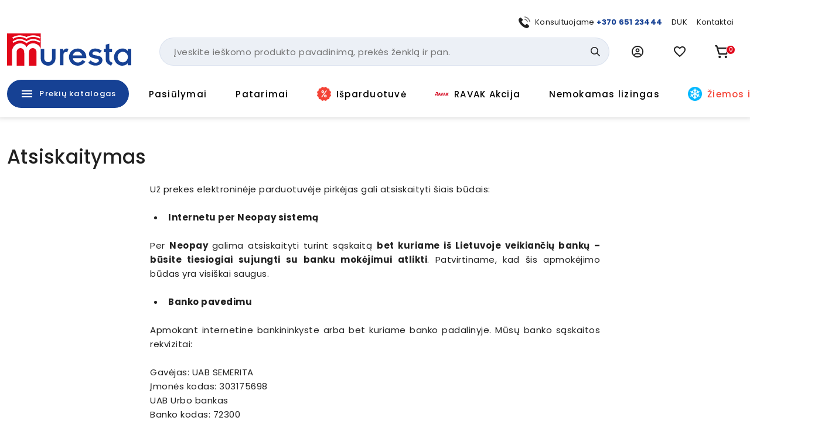

--- FILE ---
content_type: text/html; charset=utf-8
request_url: https://www.muresta.lt/atsiskaitymas-4
body_size: 39712
content:
<!doctype html>
<html data-n-head-ssr lang="lt" data-n-head="%7B%22lang%22:%7B%22ssr%22:%22lt%22%7D%7D">
  <head >
    <title>Atsiskaitymas | Muresta.lt</title><meta data-n-head="ssr" charset="utf-8"><meta data-n-head="ssr" name="viewport" content="width=device-width, initial-scale=1"><meta data-n-head="ssr" name="format-detection" content="telephone=no"><meta data-n-head="ssr" name="msapplication-TileColor" content="#da532c"><meta data-n-head="ssr" name="msapplication-config" content="./favicons/browserconfig.xml"><meta data-n-head="ssr" name="theme-color" content="#ffffff"><meta data-n-head="ssr" data-hid="description" name="description" content="E-parduotuvė ir salonas „MURESTA“ Ukmergės g. 285, Vilnius: profesionalios konsultacijos ir kokybiškos prekės!"><meta data-n-head="ssr" data-hid="keywords" name="keywords" content="null"><meta data-n-head="ssr" data-hid="og:title" property="og:title" content="Atsiskaitymas | Muresta.lt"><meta data-n-head="ssr" data-hid="og:type" property="og:type" content="website"><meta data-n-head="ssr" data-hid="og:image" property="og:image" content="https://www.muresta.lt/logo.png"><meta data-n-head="ssr" data-hid="og:description" property="og:description" content="E-parduotuvė ir salonas „MURESTA“ Ukmergės g. 285, Vilnius: profesionalios konsultacijos ir kokybiškos prekės!"><meta data-n-head="ssr" data-hid="og:url" property="og:url" content="https://www.muresta.lt/atsiskaitymas-4"><link data-n-head="ssr" rel="apple-touch-icon" sizes="180x180" href="/favicons/apple-touch-icon.png"><link data-n-head="ssr" rel="icon" type="image/png" sizes="32x32" href="/favicons/favicon-32x32.png"><link data-n-head="ssr" rel="icon" type="image/png" sizes="16x16" href="/favicons/favicon-16x16.png"><link data-n-head="ssr" rel="manifest" href="/site.webmanifest"><link data-n-head="ssr" rel="mask-icon" href="/favicons/safari-pinned-tab.svg" color="#5bbad5"><link data-n-head="ssr" rel="shortcut icon" href="/favicons/favicon.ico"><link data-n-head="ssr" rel="stylesheet" href="https://fonts.googleapis.com/css?family=Material+Icons|Material+Icons+Outlined"><link data-n-head="ssr" rel="preconnect" href="https://fonts.googleapis.com"><link data-n-head="ssr" rel="preconnect" href="https://fonts.gstatic.com" crossorigin="true"><link data-n-head="ssr" href="https://fonts.googleapis.com/css2?family=Poppins:wght@400;500;700&amp;display=swap" rel="stylesheet"><link data-n-head="ssr" rel="stylesheet" href="https://cdn.jsdelivr.net/npm/@mdi/font@latest/css/materialdesignicons.min.css"><link data-n-head="ssr" rel="alternate" hreflang="lt" href="https://www.muresta.lt/atsiskaitymas-4"><link data-n-head="ssr" rel="alternate" hreflang="x-default" href="https://www.muresta.lt/atsiskaitymas-4"><link data-n-head="ssr" rel="canonical" href="https://www.muresta.lt/atsiskaitymas-4"><style data-n-head="vuetify" type="text/css" id="vuetify-theme-stylesheet" nonce="undefined">.v-application a { color: #164194; }
.v-application .primary {
  background-color: #164194 !important;
  border-color: #164194 !important;
}
.v-application .primary--text {
  color: #164194 !important;
  caret-color: #164194 !important;
}
.v-application .primary.lighten-5 {
  background-color: #b0bfff !important;
  border-color: #b0bfff !important;
}
.v-application .primary--text.text--lighten-5 {
  color: #b0bfff !important;
  caret-color: #b0bfff !important;
}
.v-application .primary.lighten-4 {
  background-color: #93a4ff !important;
  border-color: #93a4ff !important;
}
.v-application .primary--text.text--lighten-4 {
  color: #93a4ff !important;
  caret-color: #93a4ff !important;
}
.v-application .primary.lighten-3 {
  background-color: #7789e7 !important;
  border-color: #7789e7 !important;
}
.v-application .primary--text.text--lighten-3 {
  color: #7789e7 !important;
  caret-color: #7789e7 !important;
}
.v-application .primary.lighten-2 {
  background-color: #5a70cb !important;
  border-color: #5a70cb !important;
}
.v-application .primary--text.text--lighten-2 {
  color: #5a70cb !important;
  caret-color: #5a70cb !important;
}
.v-application .primary.lighten-1 {
  background-color: #3c58af !important;
  border-color: #3c58af !important;
}
.v-application .primary--text.text--lighten-1 {
  color: #3c58af !important;
  caret-color: #3c58af !important;
}
.v-application .primary.darken-1 {
  background-color: #002b7a !important;
  border-color: #002b7a !important;
}
.v-application .primary--text.text--darken-1 {
  color: #002b7a !important;
  caret-color: #002b7a !important;
}
.v-application .primary.darken-2 {
  background-color: #001860 !important;
  border-color: #001860 !important;
}
.v-application .primary--text.text--darken-2 {
  color: #001860 !important;
  caret-color: #001860 !important;
}
.v-application .primary.darken-3 {
  background-color: #000048 !important;
  border-color: #000048 !important;
}
.v-application .primary--text.text--darken-3 {
  color: #000048 !important;
  caret-color: #000048 !important;
}
.v-application .primary.darken-4 {
  background-color: #000032 !important;
  border-color: #000032 !important;
}
.v-application .primary--text.text--darken-4 {
  color: #000032 !important;
  caret-color: #000032 !important;
}
.v-application .secondary {
  background-color: #f3f5fa !important;
  border-color: #f3f5fa !important;
}
.v-application .secondary--text {
  color: #f3f5fa !important;
  caret-color: #f3f5fa !important;
}
.v-application .secondary.lighten-5 {
  background-color: #ffffff !important;
  border-color: #ffffff !important;
}
.v-application .secondary--text.text--lighten-5 {
  color: #ffffff !important;
  caret-color: #ffffff !important;
}
.v-application .secondary.lighten-4 {
  background-color: #ffffff !important;
  border-color: #ffffff !important;
}
.v-application .secondary--text.text--lighten-4 {
  color: #ffffff !important;
  caret-color: #ffffff !important;
}
.v-application .secondary.lighten-3 {
  background-color: #ffffff !important;
  border-color: #ffffff !important;
}
.v-application .secondary--text.text--lighten-3 {
  color: #ffffff !important;
  caret-color: #ffffff !important;
}
.v-application .secondary.lighten-2 {
  background-color: #ffffff !important;
  border-color: #ffffff !important;
}
.v-application .secondary--text.text--lighten-2 {
  color: #ffffff !important;
  caret-color: #ffffff !important;
}
.v-application .secondary.lighten-1 {
  background-color: #ffffff !important;
  border-color: #ffffff !important;
}
.v-application .secondary--text.text--lighten-1 {
  color: #ffffff !important;
  caret-color: #ffffff !important;
}
.v-application .secondary.darken-1 {
  background-color: #d7d9dd !important;
  border-color: #d7d9dd !important;
}
.v-application .secondary--text.text--darken-1 {
  color: #d7d9dd !important;
  caret-color: #d7d9dd !important;
}
.v-application .secondary.darken-2 {
  background-color: #bbbdc2 !important;
  border-color: #bbbdc2 !important;
}
.v-application .secondary--text.text--darken-2 {
  color: #bbbdc2 !important;
  caret-color: #bbbdc2 !important;
}
.v-application .secondary.darken-3 {
  background-color: #a0a2a6 !important;
  border-color: #a0a2a6 !important;
}
.v-application .secondary--text.text--darken-3 {
  color: #a0a2a6 !important;
  caret-color: #a0a2a6 !important;
}
.v-application .secondary.darken-4 {
  background-color: #86888c !important;
  border-color: #86888c !important;
}
.v-application .secondary--text.text--darken-4 {
  color: #86888c !important;
  caret-color: #86888c !important;
}
.v-application .accent {
  background-color: #e2071a !important;
  border-color: #e2071a !important;
}
.v-application .accent--text {
  color: #e2071a !important;
  caret-color: #e2071a !important;
}
.v-application .accent.lighten-5 {
  background-color: #ffb696 !important;
  border-color: #ffb696 !important;
}
.v-application .accent--text.text--lighten-5 {
  color: #ffb696 !important;
  caret-color: #ffb696 !important;
}
.v-application .accent.lighten-4 {
  background-color: #ff987b !important;
  border-color: #ff987b !important;
}
.v-application .accent--text.text--lighten-4 {
  color: #ff987b !important;
  caret-color: #ff987b !important;
}
.v-application .accent.lighten-3 {
  background-color: #ff7a62 !important;
  border-color: #ff7a62 !important;
}
.v-application .accent--text.text--lighten-3 {
  color: #ff7a62 !important;
  caret-color: #ff7a62 !important;
}
.v-application .accent.lighten-2 {
  background-color: #ff5c49 !important;
  border-color: #ff5c49 !important;
}
.v-application .accent--text.text--lighten-2 {
  color: #ff5c49 !important;
  caret-color: #ff5c49 !important;
}
.v-application .accent.lighten-1 {
  background-color: #ff3b31 !important;
  border-color: #ff3b31 !important;
}
.v-application .accent--text.text--lighten-1 {
  color: #ff3b31 !important;
  caret-color: #ff3b31 !important;
}
.v-application .accent.darken-1 {
  background-color: #c10002 !important;
  border-color: #c10002 !important;
}
.v-application .accent--text.text--darken-1 {
  color: #c10002 !important;
  caret-color: #c10002 !important;
}
.v-application .accent.darken-2 {
  background-color: #a10000 !important;
  border-color: #a10000 !important;
}
.v-application .accent--text.text--darken-2 {
  color: #a10000 !important;
  caret-color: #a10000 !important;
}
.v-application .accent.darken-3 {
  background-color: #820000 !important;
  border-color: #820000 !important;
}
.v-application .accent--text.text--darken-3 {
  color: #820000 !important;
  caret-color: #820000 !important;
}
.v-application .accent.darken-4 {
  background-color: #650000 !important;
  border-color: #650000 !important;
}
.v-application .accent--text.text--darken-4 {
  color: #650000 !important;
  caret-color: #650000 !important;
}
.v-application .error {
  background-color: #fa0a0a !important;
  border-color: #fa0a0a !important;
}
.v-application .error--text {
  color: #fa0a0a !important;
  caret-color: #fa0a0a !important;
}
.v-application .error.lighten-5 {
  background-color: #ffbd8d !important;
  border-color: #ffbd8d !important;
}
.v-application .error--text.text--lighten-5 {
  color: #ffbd8d !important;
  caret-color: #ffbd8d !important;
}
.v-application .error.lighten-4 {
  background-color: #ff9f73 !important;
  border-color: #ff9f73 !important;
}
.v-application .error--text.text--lighten-4 {
  color: #ff9f73 !important;
  caret-color: #ff9f73 !important;
}
.v-application .error.lighten-3 {
  background-color: #ff8159 !important;
  border-color: #ff8159 !important;
}
.v-application .error--text.text--lighten-3 {
  color: #ff8159 !important;
  caret-color: #ff8159 !important;
}
.v-application .error.lighten-2 {
  background-color: #ff6140 !important;
  border-color: #ff6140 !important;
}
.v-application .error--text.text--lighten-2 {
  color: #ff6140 !important;
  caret-color: #ff6140 !important;
}
.v-application .error.lighten-1 {
  background-color: #ff3f27 !important;
  border-color: #ff3f27 !important;
}
.v-application .error--text.text--lighten-1 {
  color: #ff3f27 !important;
  caret-color: #ff3f27 !important;
}
.v-application .error.darken-1 {
  background-color: #d80000 !important;
  border-color: #d80000 !important;
}
.v-application .error--text.text--darken-1 {
  color: #d80000 !important;
  caret-color: #d80000 !important;
}
.v-application .error.darken-2 {
  background-color: #b70000 !important;
  border-color: #b70000 !important;
}
.v-application .error--text.text--darken-2 {
  color: #b70000 !important;
  caret-color: #b70000 !important;
}
.v-application .error.darken-3 {
  background-color: #970000 !important;
  border-color: #970000 !important;
}
.v-application .error--text.text--darken-3 {
  color: #970000 !important;
  caret-color: #970000 !important;
}
.v-application .error.darken-4 {
  background-color: #790000 !important;
  border-color: #790000 !important;
}
.v-application .error--text.text--darken-4 {
  color: #790000 !important;
  caret-color: #790000 !important;
}
.v-application .info {
  background-color: #2196f3 !important;
  border-color: #2196f3 !important;
}
.v-application .info--text {
  color: #2196f3 !important;
  caret-color: #2196f3 !important;
}
.v-application .info.lighten-5 {
  background-color: #d4ffff !important;
  border-color: #d4ffff !important;
}
.v-application .info--text.text--lighten-5 {
  color: #d4ffff !important;
  caret-color: #d4ffff !important;
}
.v-application .info.lighten-4 {
  background-color: #b5ffff !important;
  border-color: #b5ffff !important;
}
.v-application .info--text.text--lighten-4 {
  color: #b5ffff !important;
  caret-color: #b5ffff !important;
}
.v-application .info.lighten-3 {
  background-color: #95e8ff !important;
  border-color: #95e8ff !important;
}
.v-application .info--text.text--lighten-3 {
  color: #95e8ff !important;
  caret-color: #95e8ff !important;
}
.v-application .info.lighten-2 {
  background-color: #75ccff !important;
  border-color: #75ccff !important;
}
.v-application .info--text.text--lighten-2 {
  color: #75ccff !important;
  caret-color: #75ccff !important;
}
.v-application .info.lighten-1 {
  background-color: #51b0ff !important;
  border-color: #51b0ff !important;
}
.v-application .info--text.text--lighten-1 {
  color: #51b0ff !important;
  caret-color: #51b0ff !important;
}
.v-application .info.darken-1 {
  background-color: #007cd6 !important;
  border-color: #007cd6 !important;
}
.v-application .info--text.text--darken-1 {
  color: #007cd6 !important;
  caret-color: #007cd6 !important;
}
.v-application .info.darken-2 {
  background-color: #0064ba !important;
  border-color: #0064ba !important;
}
.v-application .info--text.text--darken-2 {
  color: #0064ba !important;
  caret-color: #0064ba !important;
}
.v-application .info.darken-3 {
  background-color: #004d9f !important;
  border-color: #004d9f !important;
}
.v-application .info--text.text--darken-3 {
  color: #004d9f !important;
  caret-color: #004d9f !important;
}
.v-application .info.darken-4 {
  background-color: #003784 !important;
  border-color: #003784 !important;
}
.v-application .info--text.text--darken-4 {
  color: #003784 !important;
  caret-color: #003784 !important;
}
.v-application .success {
  background-color: #4caf50 !important;
  border-color: #4caf50 !important;
}
.v-application .success--text {
  color: #4caf50 !important;
  caret-color: #4caf50 !important;
}
.v-application .success.lighten-5 {
  background-color: #dcffd6 !important;
  border-color: #dcffd6 !important;
}
.v-application .success--text.text--lighten-5 {
  color: #dcffd6 !important;
  caret-color: #dcffd6 !important;
}
.v-application .success.lighten-4 {
  background-color: #beffba !important;
  border-color: #beffba !important;
}
.v-application .success--text.text--lighten-4 {
  color: #beffba !important;
  caret-color: #beffba !important;
}
.v-application .success.lighten-3 {
  background-color: #a2ff9e !important;
  border-color: #a2ff9e !important;
}
.v-application .success--text.text--lighten-3 {
  color: #a2ff9e !important;
  caret-color: #a2ff9e !important;
}
.v-application .success.lighten-2 {
  background-color: #85e783 !important;
  border-color: #85e783 !important;
}
.v-application .success--text.text--lighten-2 {
  color: #85e783 !important;
  caret-color: #85e783 !important;
}
.v-application .success.lighten-1 {
  background-color: #69cb69 !important;
  border-color: #69cb69 !important;
}
.v-application .success--text.text--lighten-1 {
  color: #69cb69 !important;
  caret-color: #69cb69 !important;
}
.v-application .success.darken-1 {
  background-color: #2d9437 !important;
  border-color: #2d9437 !important;
}
.v-application .success--text.text--darken-1 {
  color: #2d9437 !important;
  caret-color: #2d9437 !important;
}
.v-application .success.darken-2 {
  background-color: #00791e !important;
  border-color: #00791e !important;
}
.v-application .success--text.text--darken-2 {
  color: #00791e !important;
  caret-color: #00791e !important;
}
.v-application .success.darken-3 {
  background-color: #006000 !important;
  border-color: #006000 !important;
}
.v-application .success--text.text--darken-3 {
  color: #006000 !important;
  caret-color: #006000 !important;
}
.v-application .success.darken-4 {
  background-color: #004700 !important;
  border-color: #004700 !important;
}
.v-application .success--text.text--darken-4 {
  color: #004700 !important;
  caret-color: #004700 !important;
}
.v-application .warning {
  background-color: #fb8c00 !important;
  border-color: #fb8c00 !important;
}
.v-application .warning--text {
  color: #fb8c00 !important;
  caret-color: #fb8c00 !important;
}
.v-application .warning.lighten-5 {
  background-color: #ffff9e !important;
  border-color: #ffff9e !important;
}
.v-application .warning--text.text--lighten-5 {
  color: #ffff9e !important;
  caret-color: #ffff9e !important;
}
.v-application .warning.lighten-4 {
  background-color: #fffb82 !important;
  border-color: #fffb82 !important;
}
.v-application .warning--text.text--lighten-4 {
  color: #fffb82 !important;
  caret-color: #fffb82 !important;
}
.v-application .warning.lighten-3 {
  background-color: #ffdf67 !important;
  border-color: #ffdf67 !important;
}
.v-application .warning--text.text--lighten-3 {
  color: #ffdf67 !important;
  caret-color: #ffdf67 !important;
}
.v-application .warning.lighten-2 {
  background-color: #ffc24b !important;
  border-color: #ffc24b !important;
}
.v-application .warning--text.text--lighten-2 {
  color: #ffc24b !important;
  caret-color: #ffc24b !important;
}
.v-application .warning.lighten-1 {
  background-color: #ffa72d !important;
  border-color: #ffa72d !important;
}
.v-application .warning--text.text--lighten-1 {
  color: #ffa72d !important;
  caret-color: #ffa72d !important;
}
.v-application .warning.darken-1 {
  background-color: #db7200 !important;
  border-color: #db7200 !important;
}
.v-application .warning--text.text--darken-1 {
  color: #db7200 !important;
  caret-color: #db7200 !important;
}
.v-application .warning.darken-2 {
  background-color: #bb5900 !important;
  border-color: #bb5900 !important;
}
.v-application .warning--text.text--darken-2 {
  color: #bb5900 !important;
  caret-color: #bb5900 !important;
}
.v-application .warning.darken-3 {
  background-color: #9d4000 !important;
  border-color: #9d4000 !important;
}
.v-application .warning--text.text--darken-3 {
  color: #9d4000 !important;
  caret-color: #9d4000 !important;
}
.v-application .warning.darken-4 {
  background-color: #802700 !important;
  border-color: #802700 !important;
}
.v-application .warning--text.text--darken-4 {
  color: #802700 !important;
  caret-color: #802700 !important;
}
.v-application .success-bg {
  background-color: #e2f2e3 !important;
  border-color: #e2f2e3 !important;
}
.v-application .success-bg--text {
  color: #e2f2e3 !important;
  caret-color: #e2f2e3 !important;
}
.v-application .success-bg.lighten-5 {
  background-color: #ffffff !important;
  border-color: #ffffff !important;
}
.v-application .success-bg--text.text--lighten-5 {
  color: #ffffff !important;
  caret-color: #ffffff !important;
}
.v-application .success-bg.lighten-4 {
  background-color: #ffffff !important;
  border-color: #ffffff !important;
}
.v-application .success-bg--text.text--lighten-4 {
  color: #ffffff !important;
  caret-color: #ffffff !important;
}
.v-application .success-bg.lighten-3 {
  background-color: #ffffff !important;
  border-color: #ffffff !important;
}
.v-application .success-bg--text.text--lighten-3 {
  color: #ffffff !important;
  caret-color: #ffffff !important;
}
.v-application .success-bg.lighten-2 {
  background-color: #ffffff !important;
  border-color: #ffffff !important;
}
.v-application .success-bg--text.text--lighten-2 {
  color: #ffffff !important;
  caret-color: #ffffff !important;
}
.v-application .success-bg.lighten-1 {
  background-color: #ffffff !important;
  border-color: #ffffff !important;
}
.v-application .success-bg--text.text--lighten-1 {
  color: #ffffff !important;
  caret-color: #ffffff !important;
}
.v-application .success-bg.darken-1 {
  background-color: #c6d6c7 !important;
  border-color: #c6d6c7 !important;
}
.v-application .success-bg--text.text--darken-1 {
  color: #c6d6c7 !important;
  caret-color: #c6d6c7 !important;
}
.v-application .success-bg.darken-2 {
  background-color: #abbaac !important;
  border-color: #abbaac !important;
}
.v-application .success-bg--text.text--darken-2 {
  color: #abbaac !important;
  caret-color: #abbaac !important;
}
.v-application .success-bg.darken-3 {
  background-color: #909f91 !important;
  border-color: #909f91 !important;
}
.v-application .success-bg--text.text--darken-3 {
  color: #909f91 !important;
  caret-color: #909f91 !important;
}
.v-application .success-bg.darken-4 {
  background-color: #768577 !important;
  border-color: #768577 !important;
}
.v-application .success-bg--text.text--darken-4 {
  color: #768577 !important;
  caret-color: #768577 !important;
}
.v-application .facebook {
  background-color: #4267b2 !important;
  border-color: #4267b2 !important;
}
.v-application .facebook--text {
  color: #4267b2 !important;
  caret-color: #4267b2 !important;
}
.v-application .facebook.lighten-5 {
  background-color: #d2ecff !important;
  border-color: #d2ecff !important;
}
.v-application .facebook--text.text--lighten-5 {
  color: #d2ecff !important;
  caret-color: #d2ecff !important;
}
.v-application .facebook.lighten-4 {
  background-color: #b5d0ff !important;
  border-color: #b5d0ff !important;
}
.v-application .facebook--text.text--lighten-4 {
  color: #b5d0ff !important;
  caret-color: #b5d0ff !important;
}
.v-application .facebook.lighten-3 {
  background-color: #98b4ff !important;
  border-color: #98b4ff !important;
}
.v-application .facebook--text.text--lighten-3 {
  color: #98b4ff !important;
  caret-color: #98b4ff !important;
}
.v-application .facebook.lighten-2 {
  background-color: #7c9aea !important;
  border-color: #7c9aea !important;
}
.v-application .facebook--text.text--lighten-2 {
  color: #7c9aea !important;
  caret-color: #7c9aea !important;
}
.v-application .facebook.lighten-1 {
  background-color: #5f80ce !important;
  border-color: #5f80ce !important;
}
.v-application .facebook--text.text--lighten-1 {
  color: #5f80ce !important;
  caret-color: #5f80ce !important;
}
.v-application .facebook.darken-1 {
  background-color: #204f97 !important;
  border-color: #204f97 !important;
}
.v-application .facebook--text.text--darken-1 {
  color: #204f97 !important;
  caret-color: #204f97 !important;
}
.v-application .facebook.darken-2 {
  background-color: #00397d !important;
  border-color: #00397d !important;
}
.v-application .facebook--text.text--darken-2 {
  color: #00397d !important;
  caret-color: #00397d !important;
}
.v-application .facebook.darken-3 {
  background-color: #002463 !important;
  border-color: #002463 !important;
}
.v-application .facebook--text.text--darken-3 {
  color: #002463 !important;
  caret-color: #002463 !important;
}
.v-application .facebook.darken-4 {
  background-color: #000f4b !important;
  border-color: #000f4b !important;
}
.v-application .facebook--text.text--darken-4 {
  color: #000f4b !important;
  caret-color: #000f4b !important;
}</style><script data-n-head="ssr" data-hid="gtm">
            (function(w,d,s,l,i){w[l]=w[l]||[];w[l].push({'gtm.start':
            new Date().getTime(),event:'gtm.js'});var f=d.getElementsByTagName(s)[0],
            j=d.createElement(s),dl=l!='dataLayer'?'&l='+l:'';j.async=true;j.src=
            'https://www.googletagmanager.com/gtm.js?id='+i+dl;f.parentNode.insertBefore(j,f);
            })(window,document,'script','dataLayer','GTM-PK348LNX');
          </script><script data-n-head="ssr" data-hid="nuxt-jsonld-356bb353" type="application/ld+json">[{"@context":"http://schema.org","@type":"WebSite","name":"Muresta.lt","url":"https://www.muresta.lt"}]</script><link rel="preload" href="/_nuxt/21f52b3.js" as="script"><link rel="preload" href="/_nuxt/d22a3dd.js" as="script"><link rel="preload" href="/_nuxt/260687b.js" as="script"><link rel="preload" href="/_nuxt/422affb.js" as="script"><link rel="preload" href="/_nuxt/css/a740653.css" as="style"><link rel="preload" href="/_nuxt/3d36989.js" as="script"><link rel="preload" href="/_nuxt/bfa939e.js" as="script"><link rel="preload" href="/_nuxt/css/292bdbd.css" as="style"><link rel="preload" href="/_nuxt/029c642.js" as="script"><link rel="preload" href="/_nuxt/2468288.js" as="script"><link rel="preload" href="/_nuxt/css/9c4b802.css" as="style"><link rel="preload" href="/_nuxt/dc5a75d.js" as="script"><link rel="stylesheet" href="/_nuxt/css/a740653.css"><link rel="stylesheet" href="/_nuxt/css/292bdbd.css"><link rel="stylesheet" href="/_nuxt/css/9c4b802.css">
  </head>
  <body >
    <noscript data-n-head="ssr" data-hid="gtm-noscript" data-pbody="true"><iframe src="https://www.googletagmanager.com/ns.html?id=GTM-PK348LNX" height="0" width="0" style="display:none;visibility:hidden"></iframe></noscript><div data-server-rendered="true" id="__nuxt"><!----><div id="__layout"><div data-app="true" id="app" class="v-application v-application--is-ltr theme--light"><div class="v-application--wrap"><div data-v-5d74db8a><div class="header-wrap" data-v-5d74db8a><!----> <div class="layout-header" data-v-733ee35a data-v-5d74db8a><header class="header white elevation-1 pt-2 pb-md-0 pt-md-7" data-v-733ee35a><div class="layout-container px-2 px-md-3" data-v-733ee35a><div class="mb-2 d-none d-md-block px-4" data-v-733ee35a><div class="d-flex justify-end align-center mx-n2" data-v-41e3193d data-v-733ee35a><div class="px-2" data-v-41e3193d><div data-test="header-top-link-0" class="d-flex align-center link" data-v-41e3193d><div class="nav-icon nav-icon-sm mr-2 scalable-image-wrap"><img src="https://api.muresta.lt/media/image/f8/c5/eed270bfcb13d0209ce690d630f2.svg" alt="+370 651 23444" loading="lazy" fetchpriority="high" rel="preload" as="image" type="image/webp" data-test="nav-link-image" title="+370 651 23444" class="scalable-image-el scalable-image-contain" data-v-a7329d3c></div> <div data-test="nav-link-label"><span>Konsultuojame <b><a target="_blank" href="tel:+37065123444">+370 651 23444</a></b></span></div></div></div><div class="px-2" data-v-41e3193d><a data-test="header-top-link-1" class="d-flex align-center link" data-v-41e3193d><!----> <div data-test="nav-link-label"><span>
      DUK
    </span></div></a></div><div class="px-2" data-v-41e3193d><a data-test="header-top-link-2" class="d-flex align-center link" data-v-41e3193d><!----> <div data-test="nav-link-label"><span>
      Kontaktai
    </span></div></a></div></div></div> <div class="d-flex align-center mx-md-n3 mb-md-4" data-v-733ee35a><div class="pr-2 px-md-3 d-md-none" data-v-733ee35a><button type="button" data-test="mobile-menu-switch" class="v-btn v-btn--icon v-btn--round theme--light elevation-0 v-size--large black--text" data-v-733ee35a><span class="v-btn__content"><span aria-hidden="true" class="v-icon notranslate theme--dark" style="font-size:24px;height:24px;width:24px;" data-v-733ee35a><svg xmlns="http://www.w3.org/2000/svg" width="24" height="24" viewBox="0 0 24 24" fill="none" class="v-icon__component theme--dark" style="font-size:24px;height:24px;width:24px;"><path d="M3 15H21V13H3V15ZM3 19H21V17H3V19ZM3 11H21V9H3V11ZM3 5V7H21V5H3Z" fill="currentColor"></path></svg></span></span></button></div> <div class="px-md-3 mr-auto" data-v-733ee35a><div class="pr-md-6 pb-md-2" data-v-733ee35a><a href="/" data-test="header-logo" class="primary--text pa-0 min-w-0 h-auto header-logo v-btn v-btn--router v-btn--text theme--light v-size--default transparent--text" data-v-733ee35a><span class="v-btn__content"><div class="logo" data-v-7a30786b data-v-733ee35a></div></span></a></div></div> <div class="d-none d-md-block flex-grow-1 flex-srink-1 px-md-3" data-v-733ee35a><div class="search-wrapper" data-v-733ee35a><div data-test="header-search-block" class="search-wrapper" data-v-bcf0acba data-v-733ee35a><div class="v-menu v-menu--attached" data-v-bcf0acba><form autocomplete="off" class="search-block-wrap search-block" data-v-f5fb2764 data-v-bcf0acba><input id="search-block-input" type="text" placeholder="Įveskite ieškomo produkto pavadinimą, prekės ženklą ir pan." data-test="search-input" name="search-block-input" value="" class="search-input" data-v-f5fb2764> <div class="actions d-flex align-center pr-2" data-v-f5fb2764><!----> <button type="submit" data-test="search-block-submit" class="v-btn v-btn--icon v-btn--round theme--light v-size--default primary--text search-icon min-w-0 transparent text--primary" style="height:32px;width:32px;" data-v-f5fb2764><span class="v-btn__content"><span aria-hidden="true" class="v-icon notranslate theme--light" style="font-size:16px;height:16px;width:16px;" data-v-f5fb2764><svg xmlns="http://www.w3.org/2000/svg" width="18" height="18" viewBox="0 0 18 18" fill="none" class="v-icon__component theme--light" style="font-size:16px;height:16px;width:16px;"><path d="M7.24555 14.4835C8.85466 14.4835 10.4177 13.9467 11.6872 12.9579L16.4765 17.7472C16.8343 18.0927 17.4044 18.0828 17.7499 17.725C18.087 17.376 18.087 16.8228 17.7499 16.4738L12.9606 11.6845C15.4142 8.52609 14.8428 3.97672 11.6845 1.52317C8.52606 -0.930387 3.97673 -0.359039 1.52317 2.79935C-0.930388 5.95774 -0.359039 10.5071 2.79935 12.9607C4.07089 13.9485 5.63538 14.4843 7.24555 14.4835ZM3.39738 3.39461C5.52269 1.26927 8.96849 1.26923 11.0938 3.39453C13.2192 5.51984 13.2192 8.96563 11.0939 11.091C8.96861 13.2163 5.5228 13.2164 3.39746 11.0911C3.39742 11.091 3.39742 11.091 3.39738 11.091C1.27208 8.98116 1.25955 5.54792 3.36937 3.42262C3.3787 3.41325 3.38802 3.40393 3.39738 3.39461Z" fill="currentColor"></path></svg></span></span></button></div></form><!----></div></div></div> <div class="v-overlay theme--dark" style="z-index:12;" data-v-733ee35a><div class="v-overlay__scrim black" style="opacity:0;"></div></div></div> <div class="d-none d-md-block px-md-3" data-v-733ee35a><div class="v-menu v-menu--attached" data-v-733ee35a><button type="button" data-test="user-menu-trigger" role="button" aria-haspopup="true" aria-expanded="false" class="v-btn v-btn--icon v-btn--round theme--light v-size--large"><span class="v-btn__content"><span aria-hidden="true" class="v-icon notranslate text--primary material-icons-outlined theme--light" style="font-size:20px;height:20px;width:20px;"><svg viewBox="0 0 24 24" fill="none" xmlns="http://www.w3.org/2000/svg" class="v-icon__component theme--light" style="font-size:20px;height:20px;width:20px;"><path d="M12 5.25C9.72188 5.25 7.875 7.09688 7.875 9.375C7.875 11.6531 9.72188 13.5 12 13.5C14.2781 13.5 16.125 11.6531 16.125 9.375C16.125 7.09688 14.2781 5.25 12 5.25ZM12 11.25C10.9659 11.25 10.125 10.4086 10.125 9.375C10.125 8.33906 10.9641 7.5 12 7.5C13.0359 7.5 13.875 8.34094 13.875 9.375C13.875 10.4109 13.0359 11.25 12 11.25ZM12 0C5.37188 0 0 5.37188 0 12C0 18.6281 5.37188 24 12 24C18.6281 24 24 18.6281 24 12C24 5.37188 18.6281 0 12 0ZM12 21.75C9.80953 21.75 7.7925 21.015 6.16406 19.7911C6.975 18.2344 8.55 17.25 10.3219 17.25H13.6823C15.4519 17.25 17.025 18.2348 17.8392 19.7911C16.2094 21.0141 14.1891 21.75 12 21.75ZM19.5094 18.2109C18.2438 16.2328 16.0875 15 13.6781 15H10.3219C7.91437 15 5.75859 16.2305 4.49063 18.21C3.09188 16.5234 2.25 14.3578 2.25 12C2.25 6.62344 6.62391 2.25 12 2.25C17.3761 2.25 21.75 6.62391 21.75 12C21.75 14.3578 20.9062 16.5234 19.5094 18.2109Z" fill="currentColor"></path></svg></span></span></button><!----></div></div> <div class="px-md-3 d-md-none ml-1" data-v-733ee35a><button type="button" data-test="header-search-switch" class="v-btn v-btn--icon v-btn--round theme--light v-size--large" data-v-733ee35a><span class="v-btn__content"><span aria-hidden="true" class="v-icon notranslate text--primary theme--light" style="font-size:20px;height:20px;width:20px;" data-v-733ee35a><svg xmlns="http://www.w3.org/2000/svg" width="18" height="18" viewBox="0 0 18 18" fill="none" class="v-icon__component theme--light" style="font-size:20px;height:20px;width:20px;"><path d="M7.24555 14.4835C8.85466 14.4835 10.4177 13.9467 11.6872 12.9579L16.4765 17.7472C16.8343 18.0927 17.4044 18.0828 17.7499 17.725C18.087 17.376 18.087 16.8228 17.7499 16.4738L12.9606 11.6845C15.4142 8.52609 14.8428 3.97672 11.6845 1.52317C8.52606 -0.930387 3.97673 -0.359039 1.52317 2.79935C-0.930388 5.95774 -0.359039 10.5071 2.79935 12.9607C4.07089 13.9485 5.63538 14.4843 7.24555 14.4835ZM3.39738 3.39461C5.52269 1.26927 8.96849 1.26923 11.0938 3.39453C13.2192 5.51984 13.2192 8.96563 11.0939 11.091C8.96861 13.2163 5.5228 13.2164 3.39746 11.0911C3.39742 11.091 3.39742 11.091 3.39738 11.091C1.27208 8.98116 1.25955 5.54792 3.36937 3.42262C3.3787 3.41325 3.38802 3.40393 3.39738 3.39461Z" fill="currentColor"></path></svg></span></span></button></div> <div class="px-md-3 ml-1 ml-md-0" data-v-733ee35a><a href="/megstamiausios" data-test="header-favouries-link" class="v-btn v-btn--icon v-btn--round v-btn--router theme--light v-size--large" data-v-2833a1ca data-v-733ee35a><span class="v-btn__content"><span aria-hidden="true" class="v-icon notranslate text--primary material-icons-outlined theme--light" style="font-size:24px;height:24px;width:24px;" data-v-2833a1ca><svg xmlns="http://www.w3.org/2000/svg" width="24" height="24" viewBox="0 0 24 24" fill="none" class="v-icon__component theme--light" style="font-size:24px;height:24px;width:24px;"><path d="M16.5 3C14.76 3 13.09 3.81 12 5.09C10.91 3.81 9.24 3 7.5 3C4.42 3 2 5.42 2 8.5C2 12.28 5.4 15.36 10.55 20.04L12 21.35L13.45 20.03C18.6 15.36 22 12.28 22 8.5C22 5.42 19.58 3 16.5 3ZM12.1 18.55L12 18.65L11.9 18.55C7.14 14.24 4 11.39 4 8.5C4 6.5 5.5 5 7.5 5C9.04 5 10.54 5.99 11.07 7.36H12.94C13.46 5.99 14.96 5 16.5 5C18.5 5 20 6.5 20 8.5C20 11.39 16.86 14.24 12.1 18.55Z" fill="currentColor"></path></svg></span> <!----></span></a></div> <div class="pr-md-3 pl-md-2 ml-0" data-v-733ee35a><a href="/krepselis" data-test="header-cart-button" class="cart-button v-btn v-btn--rounded v-btn--router v-btn--text theme--light v-size--large" data-v-bd526b54 data-v-733ee35a><span class="v-btn__content"><span aria-hidden="true" data-test="cart-button-icon" class="v-icon notranslate material-icons-outlined mr-2 theme--light text--primary" style="font-size:24px;height:24px;width:24px;" data-v-bd526b54><svg viewBox="0 0 22 22" fill="none" xmlns="http://www.w3.org/2000/svg" class="v-icon__component theme--light" style="font-size:24px;height:24px;width:24px;"><path d="M9.375 19.25C9.375 19.6208 9.26503 19.9834 9.05901 20.2917C8.85298 20.6 8.56014 20.8404 8.21753 20.9823C7.87492 21.1242 7.49792 21.1613 7.13421 21.089C6.77049 21.0166 6.4364 20.838 6.17418 20.5758C5.91195 20.3136 5.73338 19.9795 5.66103 19.6158C5.58868 19.2521 5.62581 18.8751 5.76773 18.5325C5.90964 18.1899 6.14996 17.897 6.45831 17.691C6.76665 17.485 7.12916 17.375 7.5 17.375C7.74623 17.375 7.99005 17.4235 8.21753 17.5177C8.44502 17.6119 8.65172 17.7501 8.82583 17.9242C8.99994 18.0983 9.13805 18.305 9.23228 18.5325C9.3265 18.76 9.375 19.0038 9.375 19.25ZM17.25 17.375C16.8792 17.375 16.5166 17.485 16.2083 17.691C15.9 17.897 15.6596 18.1899 15.5177 18.5325C15.3758 18.8751 15.3387 19.2521 15.411 19.6158C15.4834 19.9795 15.662 20.3136 15.9242 20.5758C16.1864 20.838 16.5205 21.0166 16.8842 21.089C17.2479 21.1613 17.6249 21.1242 17.9675 20.9823C18.3101 20.8404 18.603 20.6 18.809 20.2917C19.015 19.9834 19.125 19.6208 19.125 19.25C19.125 19.0038 19.0765 18.76 18.9823 18.5325C18.8881 18.305 18.7499 18.0983 18.5758 17.9242C18.4017 17.7501 18.195 17.6119 17.9675 17.5177C17.74 17.4235 17.4962 17.375 17.25 17.375ZM21.8674 6.05904L19.6068 13.9711C19.4485 14.5187 19.117 15.0002 18.6619 15.3434C18.2069 15.6867 17.6528 15.8732 17.0828 15.875H7.66718C7.0972 15.8732 6.54317 15.6867 6.08812 15.3434C5.63308 15.0002 5.30152 14.5187 5.14316 13.9712L2.88885 6.08119C2.88446 6.06691 2.88034 6.05258 2.8765 6.03803L2.04428 3.125H1.125C0.826631 3.125 0.540483 3.00647 0.329505 2.7955C0.118526 2.58452 0 2.29837 0 2C0 1.70163 0.118526 1.41548 0.329505 1.2045C0.540483 0.993526 0.826631 0.875 1.125 0.875H2.32709C2.73422 0.876306 3.12995 1.00953 3.45499 1.2547C3.78002 1.49987 4.01684 1.84378 4.12994 2.23488L4.81284 4.625H20.7857C20.9598 4.625 21.1316 4.66541 21.2874 4.74307C21.4433 4.82073 21.579 4.9335 21.6838 5.07251C21.7887 5.21153 21.8598 5.37299 21.8917 5.54418C21.9235 5.71536 21.9152 5.89161 21.8674 6.05904ZM19.2943 6.875H5.45572L7.30655 13.353C7.32919 13.4312 7.37656 13.5 7.44157 13.549C7.50659 13.5981 7.58574 13.6247 7.66718 13.625H17.0828C17.1643 13.6247 17.2434 13.5981 17.3084 13.549C17.3735 13.5 17.4208 13.4312 17.4435 13.353L19.2943 6.875Z" fill="currentColor"></path></svg></span> <div class="counter rounded-circle text-center white--text d-flex align-center justify-center" data-v-bd526b54><span data-v-bd526b54>
      0
    </span></div></span></a></div></div> <div class="d-none d-md-block" data-v-733ee35a><div data-test="header-nav" class="nav" data-v-733ee35a><div class="nav-bar pb-4"><div class="d-flex mx-n2"><div data-test="nav-bar-item-primary" class="px-2"><button type="button" data-test="nav-bar-primary-trigger" class="px-5 nav-trigger-primary outline-primary v-btn v-btn--has-bg v-btn--rounded theme--dark elevation-0 v-size--large primary" data-v-3ce4b37a><span class="v-btn__content"><div data-test="nav-bar-trigger-image" class="nav-icon mr-2" style="background-image:url(https://api.muresta.lt/media/image/7e/42/ee10344f0d6f4e9b7264d246deec.svg);" data-v-3ce4b37a></div> <span data-test="nav-bar-trigger-label" data-v-3ce4b37a>
    Prekių katalogas
  </span></span></button></div> <div data-test="nav-bar-item-116" class="px-2"><a href="/pasiulymai-20" value="-1" data-test="nav-bar-trigger-116" class="px-4 nav-bar-trigger v-btn v-btn--rounded v-btn--router v-btn--text theme--light elevation-0 v-size--large black--text" data-v-60a014eb><span class="v-btn__content"><!----> <span data-test="nav-bar-trigger-label" data-v-60a014eb>
    Pasiūlymai
  </span></span></a></div><div data-test="nav-bar-item-55" class="px-2"><a href="/naujienos" value="-1" data-test="nav-bar-trigger-55" class="px-4 nav-bar-trigger v-btn v-btn--rounded v-btn--router v-btn--text theme--light elevation-0 v-size--large black--text" data-v-60a014eb><span class="v-btn__content"><!----> <span data-test="nav-bar-trigger-label" data-v-60a014eb>
    Patarimai
  </span></span></a></div><div data-test="nav-bar-item-125" class="px-2"><a href="/t/isparduotuve-313" value="-1" data-test="nav-bar-trigger-125" class="px-4 nav-bar-trigger v-btn v-btn--rounded v-btn--router v-btn--text theme--light elevation-0 v-size--large black--text" data-v-60a014eb><span class="v-btn__content"><div data-test="nav-bar-trigger-image" class="nav-icon mr-2" style="background-image:url(https://api.muresta.lt/media/image/da/20/134e4ed08c9f0964baa4366c4fff.png);" data-v-60a014eb></div> <span data-test="nav-bar-trigger-label" data-v-60a014eb>
    Išparduotuvė
  </span></span></a></div><div data-test="nav-bar-item-112" class="px-2"><a href="https://www.muresta.lt/ravak-akcija-25" value="-1" data-test="nav-bar-trigger-112" class="px-4 nav-bar-trigger v-btn v-btn--rounded v-btn--text theme--light elevation-0 v-size--large black--text" data-v-60a014eb><span class="v-btn__content"><div data-test="nav-bar-trigger-image" class="nav-icon mr-2" style="background-image:url(https://api.muresta.lt/media/image/a9/6e/c032db6f580771f85895bf360540.png);" data-v-60a014eb></div> <span data-test="nav-bar-trigger-label" data-v-60a014eb>
    RAVAK Akcija
  </span></span></a></div><div data-test="nav-bar-item-123" class="px-2"><a href="/nemokamas-sb-lizingas-24" value="-1" data-test="nav-bar-trigger-123" class="px-4 nav-bar-trigger v-btn v-btn--rounded v-btn--router v-btn--text theme--light elevation-0 v-size--large black--text" data-v-60a014eb><span class="v-btn__content"><!----> <span data-test="nav-bar-trigger-label" data-v-60a014eb>
    Nemokamas lizingas
  </span></span></a></div><div data-test="nav-bar-item-132" class="px-2"><a href="/ziemos-sezono-ispardavimas-29" value="-1" data-test="nav-bar-trigger-132" class="px-4 nav-bar-trigger v-btn v-btn--rounded v-btn--router v-btn--text theme--light elevation-0 v-size--large red--text" data-v-60a014eb><span class="v-btn__content"><div data-test="nav-bar-trigger-image" class="nav-icon mr-2" style="background-image:url(https://api.muresta.lt/media/image/bd/ac/2fa36945359554aedebd16d9dd5b.png);" data-v-60a014eb></div> <span data-test="nav-bar-trigger-label" data-v-60a014eb>
    Žiemos išpardavimas
  </span></span></a></div></div></div> <div fixed="true" class="v-menu"><div class="menu-anchor"></div><!----></div></div></div></div> <div class="vue-portal-target" data-v-733ee35a></div></header> <!----> <div class="v-overlay theme--dark" style="z-index:1;" data-v-733ee35a><div class="v-overlay__scrim black" style="opacity:0;"></div></div></div></div> <!----> <main class="v-main" style="padding-top:0px;padding-right:0px;padding-bottom:0px;padding-left:0px;" data-v-5d74db8a><div class="v-main__wrap"><div class="white min-h-full py-12" data-v-5d74db8a><div class="layout-container"><h1 data-test="page-title" class="text-h5 text-md-h4 mb-6">Atsiskaitymas</h1></div> <!----> <div data-test="page-content-type-0" class="mb-6 mb-md-10 content-type-block content-type-text" data-v-d9bb5222><div class="layout-container max-w-792px content-type" data-v-d9bb5222><div data-test="content-type-text-content" data-v-d9bb5222><p style="text-align:justify">Už prekes elektroninėje parduotuvėje pirkėjas gali atsiskaityti šiais būdais:</p><ul><li style="text-align:justify"><strong>  Internetu per Neopay sistemą</strong></li></ul><p style="text-align:justify">Per <strong>Neopay </strong>galima atsiskaityti turint sąskaitą <strong>bet kuriame iš Lietuvoje veikiančių bankų – būsite tiesiogiai sujungti su banku mokėjimui atlikti</strong>. Patvirtiname, kad šis apmokėjimo būdas yra visiškai saugus.</p><ul><li style="text-align:justify"><strong>  Banko pavedimu</strong></li></ul><p style="text-align:justify">Apmokant internetine bankininkyste arba bet kuriame banko padalinyje. Mūsų banko sąskaitos rekvizitai:</p><p style="text-align:justify">Gavėjas: UAB SEMERITA<br/>Įmonės kodas: 303175698<br/>UAB Urbo bankas<br/>Banko kodas: 72300<br/>Atsiskaitomoji sąskaita: LT357230000011467599</p><p style="text-align:justify">Mokant prašome nurodyti užsakymo numerį, kurį gausite elektroniniu paštu užsakius prekes mūsų tinklalapyje.</p><ul><li style="text-align:justify"><strong>  Grynaisiais pinigais</strong></li></ul><p style="text-align:justify">Grynaisiais pinigais galima atsiskaityti keletu būdų:</p><ol><li>Atsiimant prekes „Muresta“ salone adresu Ukmergės g. 285, Vilnius. </li><li>Grynaisiais pinigais galima atsiskaityti kurjeriui pristatymo metu.*</li></ol><p><strong>*PASTABA:</strong> pristatymo metu atsiskaitant kurjeriui už prekes grynaisiais pinigais, taikomas pinigų surinkimo komisinis mokestis - 3 Eur. Šį atsiskaitymo būdą galėsite pasirinkti perkant prekes, kurios nėra pristatomos pagal specialų užsakymą. Jeigu prekė užsakoma (pristatymo laikas 1 – 4 savaitės), ją paprašysime dalinai apmokėti – tokiu atveju, padarius užsakymą e-parduotuvėje su Jumis susisieks vadybininkas, su kuriuo aptarsite avanso sumą bei pristatymo laiką.</p><ul><li style="text-align:justify">  <strong>Mokėjimo kortele - </strong>tinka visų bankų kortelės.</li><li style="text-align:justify"><strong>  Išsimokėtinai</strong></li></ul><p style="text-align:justify">Išsimokėtinai per Inbank Mokilizingą ar SB Lizingą. Perkant internetu, užsakymo pabaigoje būsite sujungti su SB Lizingo ar Inbank Mokilizingo sistema ir galėsite užpildyti paraišką paskolai gauti. Kai matysime, kad bankas patvirtino Jūsų užpildytą paraišką, pradėsime vykdyti Jūsų užsakymą. </p><p style="text-align:justify"> </p></div></div></div></div></div></main> <footer class="v-footer v-sheet theme--light elevation-0 v-footer--padless secondary" data-v-5d74db8a><div class="layout-container px-0 px-md-3 pt-12 pt-md-8 pt-md-5 pb-8"><div class="mb-12 mb-md-10 px-4"><div class="text-center"><span aria-hidden="true" class="v-icon notranslate mx-auto theme--light" style="font-size:48px;height:48px;width:48px;"><svg viewBox="0 0 48 14" fill="none" xmlns="http://www.w3.org/2000/svg" class="v-icon__component theme--light" style="font-size:48px;height:48px;width:48px;"><mask id="mask0_3952_42807" maskUnits="userSpaceOnUse" x="0" y="0" width="48" height="14" style="mask-type: alpha;"><path fill-rule="evenodd" clip-rule="evenodd" d="M34.8676 0.248735C34.2889 0.248735 33.7101 0.248735 33.1314 0.364769C30.0063 0.712871 26.9969 1.64114 24.219 3.14958C24.1032 3.14958 23.9875 3.03354 23.9875 3.03354C20.8623 1.40907 17.5057 0.480802 14.0333 0.248735C11.7184 0.132701 9.28775 0.364769 6.97283 0.944938C5.81537 1.29304 4.65791 1.64114 3.50045 2.10528C2.34299 2.56941 1.30128 3.14958 0.14382 3.72975L0.0280762 3.84578L0.954042 5.35422L1.41703 6.16646H1.53277C2.45874 5.58629 3.38471 5.12215 4.42642 4.65802C5.46813 4.19388 6.50985 3.84578 7.55156 3.61371C9.63498 3.03354 11.8342 2.91751 13.9176 3.03354C17.2742 3.26561 20.5151 4.19388 23.5245 5.93439L23.9875 6.16646L24.219 6.39853L24.9134 5.93439C27.5756 4.30992 30.4692 3.38165 33.3629 3.03354C33.8259 2.91751 34.2889 2.91751 34.8676 2.91751C35.2148 2.91751 35.6778 2.91751 36.025 2.91751C36.951 2.91751 37.7612 3.03355 38.5714 3.14958C41.2336 3.49768 43.8958 4.42595 46.3264 5.81836L47.7154 3.38164C44.9375 1.87321 42.0438 0.828903 38.9187 0.480801C37.877 0.364768 36.951 0.248735 36.025 0.248735C35.6778 0.248735 35.2148 0.248735 34.8676 0.248735ZM34.8676 6.63059C33.2471 6.74662 31.511 6.97869 30.0063 7.44283C28.8488 7.79093 27.6913 8.25506 26.6496 8.83523C25.8394 9.29937 25.0292 9.7635 24.219 10.3437C24.1032 10.2276 23.9875 10.2276 23.9875 10.1116C20.8623 8.02299 17.5057 6.86266 14.0333 6.63059C11.7184 6.51456 9.40349 6.74662 7.08857 7.44283C5.93111 7.79093 4.77366 8.25506 3.6162 8.95126C2.57448 9.4154 1.53277 10.1116 0.491059 10.8078L1.88001 13.2445H1.99575C2.92172 12.5483 3.84769 11.9681 4.8894 11.388C5.93112 10.9238 6.85708 10.4597 8.01454 10.1116C9.98222 9.53143 12.0656 9.18333 14.1491 9.4154C17.5057 9.64747 20.6308 10.8078 23.5245 13.1285L24.1032 13.5926L24.3347 13.8247L25.2607 13.1285C25.6079 12.8964 24.5662 13.5926 25.3764 13.0124C26.3024 12.3162 27.1126 11.7361 28.0386 11.2719C28.9645 10.8078 30.0063 10.3437 30.9322 10.1116C32.3212 9.7635 33.7101 9.53144 35.0991 9.4154C38.9187 9.29937 42.854 10.3437 46.3264 12.7804L47.7154 10.3437C43.5485 7.67489 39.1502 6.39852 34.8676 6.63059Z" fill="white"></path></mask> <g mask="url(#mask0_3952_42807)"><rect width="48" height="14" fill="#E2071A"></rect></g></svg></span> <h2 class="text-h5 text-md-h4 mb-2">Užsisakykite mūsų naujienlaiškį</h2> <h3 class="text-body-1 mb-4">Sužinokite apie specialius pasiūlymus pirmieji!</h3> <div class="mx-auto max-w-440"><form novalidate="novalidate" data-test="form-newsletter" class="v-form" data-v-1bc0066b><!----> <div class="v-input mb-2 newsletter-email theme--light v-text-field v-text-field--placeholder" data-v-1bc0066b><div class="v-input__control"><div class="v-input__slot"><div class="v-text-field__slot"><input name="email" data-test="email-verification-email" id="input-3036153" placeholder="Jūsų el. pašto adresas" type="text" value=""></div></div><div class="v-text-field__details"><div class="v-messages theme--light"><div class="v-messages__wrapper"></div></div></div></div></div> <div class="d-flex flex-column align-center" data-v-1bc0066b><div class="v-input pt-0 mt-0 mb-3 v-input--hide-details theme--light v-input--selection-controls v-input--checkbox" data-v-1bc0066b><div class="v-input__control"><div class="v-input__slot"><div class="v-input--selection-controls__input"><i aria-hidden="true" class="v-icon notranslate mdi mdi-checkbox-blank-outline theme--light"></i><input aria-checked="false" id="input-3036156" role="checkbox" type="checkbox" data-test="registration-terms-and-conditions"><div class="v-input--selection-controls__ripple"></div></div><label for="input-3036156" class="v-label theme--light" style="left:0px;right:auto;position:relative;"><div class="text-body-1" data-v-1bc0066b>Sutinku su <a href="/lt/pirkimo-taisykles-6" target="_blank" class="text--inherit">naudojimosi taisyklėmis</a> ir <a href="/lt/privatumo-politika-18" target="_blank" class="text--inherit">privatumo politika</a>.</div></label></div></div></div> <div class="max-w-300 w-full" data-v-1bc0066b><button type="submit" data-test="email-verification-submit" class="v-btn v-btn--block v-btn--is-elevated v-btn--has-bg v-btn--rounded theme--light v-size--large primary" data-v-1bc0066b><span class="v-btn__content"><span data-v-1bc0066b>Prenumeruoti</span></span></button></div></div></form></div></div></div> <hr role="separator" aria-orientation="horizontal" class="mb-4 mb-md-7 v-divider theme--light"> <div class="row no-gutters"><div data-test="footer-nav-col-0" class="mb-4 mb-md-0 col-sm-6 col-md-3 col-12"><div data-test="footer-nav-list-37" class="footer-nav-list" data-v-63a9bf22><div class="v-item-group theme--light v-expansion-panels v-expansion-panels--flat" data-v-63a9bf22><div aria-expanded="true" class="v-expansion-panel transparent v-expansion-panel--active v-item--active" data-v-63a9bf22><button type="button" aria-expanded="true" data-test="footer-nav-list-header" class="v-expansion-panel-header panel-header v-expansion-panel-header--active transparent" data-v-63a9bf22><div data-test="footer-nav-list-title" class="nav-list-title px-4 text-body-1" data-v-63a9bf22>
          Pagalba
        </div> <div class="v-expansion-panel-header__icon"><div class="expansion-icon d-md-none" data-v-63a9bf22></div></div></button> <div class="v-expansion-panel-content panel-content transparent" data-v-63a9bf22><div class="v-expansion-panel-content__wrap"><div role="list" data-test="footer-nav-list-internal" class="v-list pt-1 v-sheet theme--light v-list--flat transparent" data-v-63a9bf22><a href="/pristatymas-3" tabindex="0" role="listitem" class="v-list-item v-list-item--link theme--light" data-v-df4b23fe data-v-63a9bf22><!----> <div data-test="footer-nav-item-label" data-v-df4b23fe><span data-v-df4b23fe>
      Pristatymas
    </span></div></a><a href="/atsiskaitymas-4" aria-current="page" tabindex="0" role="listitem" class="v-list-item--active v-list-item v-list-item--link theme--light" data-v-df4b23fe data-v-63a9bf22><!----> <div data-test="footer-nav-item-label" data-v-df4b23fe><span data-v-df4b23fe>
      Atsiskaitymas
    </span></div></a><a href="/pirkimas-issimoketinai-7" tabindex="0" role="listitem" class="v-list-item v-list-item--link theme--light" data-v-df4b23fe data-v-63a9bf22><!----> <div data-test="footer-nav-item-label" data-v-df4b23fe><span data-v-df4b23fe>
      Pirkimas išsimokėtinai
    </span></div></a><a href="/nemokamas-sb-lizingas-24" tabindex="0" role="listitem" class="v-list-item v-list-item--link theme--light" data-v-df4b23fe data-v-63a9bf22><!----> <div data-test="footer-nav-item-label" data-v-df4b23fe><span data-v-df4b23fe>
      Nemokamas lizingas
    </span></div></a><a href="/grazinimo-politika-5" tabindex="0" role="listitem" class="v-list-item v-list-item--link theme--light" data-v-df4b23fe data-v-63a9bf22><!----> <div data-test="footer-nav-item-label" data-v-df4b23fe><span data-v-df4b23fe>
      Grąžinimo politika
    </span></div></a><a href="/kaip-uzsakyti-22" tabindex="0" role="listitem" class="v-list-item v-list-item--link theme--light" data-v-df4b23fe data-v-63a9bf22><!----> <div data-test="footer-nav-item-label" data-v-df4b23fe><span data-v-df4b23fe>
      Kaip užsakyti
    </span></div></a><a href="/duk" tabindex="0" role="listitem" class="v-list-item v-list-item--link theme--light" data-v-df4b23fe data-v-63a9bf22><!----> <div data-test="footer-nav-item-label" data-v-df4b23fe><span data-v-df4b23fe>
      D.U.K.
    </span></div></a></div></div></div></div></div></div></div><div data-test="footer-nav-col-0" class="mb-4 mb-md-0 col-sm-6 col-md-3 col-12"><div data-test="footer-nav-list-39" class="footer-nav-list" data-v-63a9bf22><div class="v-item-group theme--light v-expansion-panels v-expansion-panels--flat" data-v-63a9bf22><div aria-expanded="true" class="v-expansion-panel transparent v-expansion-panel--active v-item--active" data-v-63a9bf22><button type="button" aria-expanded="true" data-test="footer-nav-list-header" class="v-expansion-panel-header panel-header v-expansion-panel-header--active transparent" data-v-63a9bf22><div data-test="footer-nav-list-title" class="nav-list-title px-4 text-body-1" data-v-63a9bf22>
          Informacija
        </div> <div class="v-expansion-panel-header__icon"><div class="expansion-icon d-md-none" data-v-63a9bf22></div></div></button> <div class="v-expansion-panel-content panel-content transparent" data-v-63a9bf22><div class="v-expansion-panel-content__wrap"><div role="list" data-test="footer-nav-list-internal" class="v-list pt-1 v-sheet theme--light v-list--flat transparent" data-v-63a9bf22><a href="/kokybes-uztikrinimas-8" tabindex="0" role="listitem" class="v-list-item v-list-item--link theme--light" data-v-df4b23fe data-v-63a9bf22><!----> <div data-test="footer-nav-item-label" data-v-df4b23fe><span data-v-df4b23fe>
      Kokybės užtikrinimas
    </span></div></a><a href="/pirkimo-taisykles-6" tabindex="0" role="listitem" class="v-list-item v-list-item--link theme--light" data-v-df4b23fe data-v-63a9bf22><!----> <div data-test="footer-nav-item-label" data-v-df4b23fe><span data-v-df4b23fe>
      Pirkimo taisyklės
    </span></div></a><a href="/tax-free-15" tabindex="0" role="listitem" class="v-list-item v-list-item--link theme--light" data-v-df4b23fe data-v-63a9bf22><!----> <div data-test="footer-nav-item-label" data-v-df4b23fe><span data-v-df4b23fe>
      Global Blue paslauga
    </span></div></a><a href="/garantinis-aptarnavimas-16" tabindex="0" role="listitem" class="v-list-item v-list-item--link theme--light" data-v-df4b23fe data-v-63a9bf22><!----> <div data-test="footer-nav-item-label" data-v-df4b23fe><span data-v-df4b23fe>
      Garantinis aptarnavimas
    </span></div></a><a href="/ravak-montavimo-paslaugos-21" tabindex="0" role="listitem" class="v-list-item v-list-item--link theme--light" data-v-df4b23fe data-v-63a9bf22><!----> <div data-test="footer-nav-item-label" data-v-df4b23fe><span data-v-df4b23fe>
      Ravak montavimo paslaugos
    </span></div></a></div></div></div></div></div></div></div><div data-test="footer-nav-col-0" class="mb-4 mb-md-0 col-sm-6 col-md-3 col-12"><div data-test="footer-nav-list-40" class="footer-nav-list" data-v-63a9bf22><div class="v-item-group theme--light v-expansion-panels v-expansion-panels--flat" data-v-63a9bf22><div aria-expanded="true" class="v-expansion-panel transparent v-expansion-panel--active v-item--active" data-v-63a9bf22><button type="button" aria-expanded="true" data-test="footer-nav-list-header" class="v-expansion-panel-header panel-header v-expansion-panel-header--active transparent" data-v-63a9bf22><div data-test="footer-nav-list-title" class="nav-list-title px-4 text-body-1" data-v-63a9bf22>
          Apie
        </div> <div class="v-expansion-panel-header__icon"><div class="expansion-icon d-md-none" data-v-63a9bf22></div></div></button> <div class="v-expansion-panel-content panel-content transparent" data-v-63a9bf22><div class="v-expansion-panel-content__wrap"><div role="list" data-test="footer-nav-list-internal" class="v-list pt-1 v-sheet theme--light v-list--flat transparent" data-v-63a9bf22><a href="/apie-mus-9" tabindex="0" role="listitem" class="v-list-item v-list-item--link theme--light" data-v-df4b23fe data-v-63a9bf22><!----> <div data-test="footer-nav-item-label" data-v-df4b23fe><span data-v-df4b23fe>
      Apie mus
    </span></div></a><a href="/kontaktai-10" tabindex="0" role="listitem" class="v-list-item v-list-item--link theme--light" data-v-df4b23fe data-v-63a9bf22><!----> <div data-test="footer-nav-item-label" data-v-df4b23fe><span data-v-df4b23fe>
      Kontaktai
    </span></div></a><a href="/muresta-grupe-11" tabindex="0" role="listitem" class="v-list-item v-list-item--link theme--light" data-v-df4b23fe data-v-63a9bf22><!----> <div data-test="footer-nav-item-label" data-v-df4b23fe><span data-v-df4b23fe>
      Muresta grupė
    </span></div></a><a href="/prekes-zenklai-2" tabindex="0" role="listitem" class="v-list-item v-list-item--link theme--light" data-v-df4b23fe data-v-63a9bf22><!----> <div data-test="footer-nav-item-label" data-v-df4b23fe><span data-v-df4b23fe>
      Gamintojai
    </span></div></a></div></div></div></div></div></div></div></div> <hr role="separator" aria-orientation="horizontal" class="mt-2 mt-md-4 mb-6 v-divider theme--light"> <div class="d-md-flex justify-space-between align-center"><div class="d-flex align-center text-body-2 justify-center mb-6 mb-md-0"><ul class="list-reset d-flex mx-n3"><li class="px-3 d-none d-md-block"><div data-test="copyright-year" class="text--secondary">© 2026 UAB Semerita</div></li> <li class="px-3 d-none d-md-block"><hr role="separator" aria-orientation="vertical" class="v-divider v-divider--vertical theme--light"></li> <li class="px-3"><a href="/lt/privatumo-politika-18" class="link text--secondary">Privatumo politika</a></li> <li class="px-3"><hr role="separator" aria-orientation="vertical" class="v-divider v-divider--vertical theme--light"></li> <li class="px-3"><a href="/lt/slapuku-politika-17" class="link text--secondary">Slapukų politika</a></li></ul></div> <div data-test="footer-copyright" class="copyright d-md-flex text-body-2 text-center mb-3 mb-md-0" data-v-411fd71a><a href="https://nordcode.io" target="_blank" data-test="copyright-company" class="link text--secondary" data-v-411fd71a>Solution: Nordcode</a></div> <div class="d-md-none text--secondary text-body-2 text-center"><div data-test="copyright-year" class="d-md-none">© 2026 UAB Semerita</div></div></div></div></footer></div> <!----></div></div></div></div><script>window.__NUXT__=(function(a,b,c,d,e,f,g,h,i,j,k,l,m,n,o,p,q,r,s,t,u,v,w,x,y,z,A,B,C,D,E,F,G,H,I,J,K,L,M,N,O,P,Q,R,S,T,U,V,W,X,Y,Z,_,$,aa,ab,ac,ad,ae,af,ag,ah,ai,aj,ak,al,am,an,ao,ap,aq,ar,as,at,au,av,aw,ax,ay,az,aA,aB,aC,aD,aE,aF,aG,aH,aI,aJ,aK,aL,aM,aN,aO,aP,aQ,aR,aS,aT,aU,aV,aW,aX,aY,aZ,a_,a$,ba,bb,bc,bd,be,bf,bg,bh,bi,bj,bk,bl,bm,bn,bo,bp,bq,br,bs,bt,bu,bv,bw,bx,by,bz,bA,bB,bC,bD,bE,bF,bG,bH,bI,bJ,bK,bL,bM,bN,bO,bP,bQ,bR,bS,bT,bU,bV,bW,bX,bY,bZ,b_,b$,ca,cb,cc,cd,ce,cf,cg,ch,ci,cj,ck,cl,cm,cn,co,cp,cq,cr,cs,ct,cu,cv,cw,cx,cy,cz,cA,cB,cC,cD,cE,cF,cG,cH,cI,cJ,cK,cL,cM,cN,cO,cP,cQ,cR,cS,cT,cU,cV,cW,cX,cY,cZ,c_,c$,da,db,dc,dd,de,df,dg,dh,di,dj,dk,dl,dm,dn,do0,dp,dq,dr,ds,dt,du,dv,dw,dx,dy,dz,dA,dB,dC,dD,dE,dF,dG,dH,dI,dJ,dK,dL,dM,dN,dO,dP,dQ,dR,dS,dT,dU,dV,dW,dX,dY,dZ,d_,d$,ea,eb,ec,ed,ee,ef,eg,eh,ei,ej,ek,el,em,en,eo,ep,eq,er,es,et,eu,ev,ew,ex,ey,ez,eA,eB,eC,eD,eE,eF,eG,eH,eI,eJ,eK,eL,eM,eN,eO,eP,eQ,eR,eS,eT,eU,eV,eW,eX,eY,eZ,e_,e$,fa,fb,fc,fd,fe,ff,fg,fh,fi,fj,fk,fl,fm,fn,fo,fp,fq,fr,fs,ft,fu,fv,fw,fx,fy,fz,fA,fB,fC,fD,fE,fF,fG,fH,fI,fJ,fK,fL,fM,fN,fO,fP,fQ,fR,fS,fT,fU,fV,fW,fX,fY,fZ,f_,f$,ga,gb,gc,gd,ge,gf,gg,gh,gi,gj,gk,gl,gm,gn,go,gp,gq,gr,gs,gt,gu,gv,gw,gx,gy,gz,gA,gB,gC,gD,gE,gF,gG,gH,gI,gJ,gK,gL,gM,gN,gO,gP,gQ,gR,gS,gT,gU,gV,gW,gX,gY,gZ,g_,g$,ha,hb,hc,hd,he,hf,hg,hh,hi,hj,hk,hl,hm,hn,ho,hp,hq,hr,hs,ht,hu,hv,hw,hx,hy,hz,hA,hB,hC,hD,hE,hF,hG,hH,hI,hJ,hK,hL,hM,hN,hO,hP,hQ,hR,hS,hT,hU,hV,hW,hX,hY,hZ,h_,h$,ia,ib,ic,id,ie,if0,ig,ih,ii,ij,ik,il,im,in0,io,ip,iq,ir,is,it,iu,iv,iw,ix,iy,iz,iA,iB,iC,iD,iE,iF,iG,iH,iI,iJ,iK,iL,iM,iN,iO,iP,iQ,iR,iS,iT,iU,iV,iW,iX,iY,iZ,i_,i$,ja,jb,jc,jd,je,jf,jg,jh,ji,jj,jk,jl,jm,jn,jo,jp,jq,jr,js,jt,ju,jv,jw,jx,jy,jz,jA,jB,jC,jD,jE,jF){bK.lt={code:F,default:d};jB[0]={code:"textBlock",properties:{translatable:{type:"translatable",value:{text:{type:"ckeditor",value:"\u003Cp style=\"text-align:justify;\"\u003EUž prekes elektroninėje parduotuvėje pirkėjas gali atsiskaityti šiais būdais:\u003C\u002Fp\u003E\u003Cul\u003E\u003Cli style=\"text-align:justify;\"\u003E\u003Cstrong\u003E&nbsp; Internetu per Neopay sistemą\u003C\u002Fstrong\u003E\u003C\u002Fli\u003E\u003C\u002Ful\u003E\u003Cp style=\"text-align:justify;\"\u003EPer \u003Cstrong\u003ENeopay \u003C\u002Fstrong\u003Egalima atsiskaityti turint sąskaitą \u003Cstrong\u003Ebet kuriame iš Lietuvoje veikiančių bankų – būsite tiesiogiai sujungti su banku mokėjimui atlikti\u003C\u002Fstrong\u003E. Patvirtiname, kad šis apmokėjimo būdas yra visiškai saugus.\u003C\u002Fp\u003E\u003Cul\u003E\u003Cli style=\"text-align:justify;\"\u003E\u003Cstrong\u003E&nbsp; Banko pavedimu\u003C\u002Fstrong\u003E\u003C\u002Fli\u003E\u003C\u002Ful\u003E\u003Cp style=\"text-align:justify;\"\u003EApmokant internetine bankininkyste arba bet kuriame banko padalinyje. Mūsų banko sąskaitos rekvizitai:\u003C\u002Fp\u003E\u003Cp style=\"text-align:justify;\"\u003EGavėjas: UAB SEMERITA\u003Cbr\u003EĮmonės kodas: 303175698\u003Cbr\u003EUAB Urbo bankas\u003Cbr\u003EBanko kodas: 72300\u003Cbr\u003EAtsiskaitomoji sąskaita: LT357230000011467599\u003C\u002Fp\u003E\u003Cp style=\"text-align:justify;\"\u003EMokant prašome nurodyti užsakymo numerį, kurį gausite elektroniniu paštu užsakius prekes mūsų tinklalapyje.\u003C\u002Fp\u003E\u003Cul\u003E\u003Cli style=\"text-align:justify;\"\u003E\u003Cstrong\u003E&nbsp; Grynaisiais pinigais\u003C\u002Fstrong\u003E\u003C\u002Fli\u003E\u003C\u002Ful\u003E\u003Cp style=\"text-align:justify;\"\u003EGrynaisiais pinigais galima atsiskaityti keletu būdų:\u003C\u002Fp\u003E\u003Col\u003E\u003Cli\u003EAtsiimant prekes „Muresta“ salone adresu Ukmergės g. 285, Vilnius.&nbsp;\u003C\u002Fli\u003E\u003Cli\u003EGrynaisiais pinigais galima atsiskaityti&nbsp;kurjeriui pristatymo metu.*\u003C\u002Fli\u003E\u003C\u002Fol\u003E\u003Cp\u003E\u003Cstrong\u003E*PASTABA:\u003C\u002Fstrong\u003E pristatymo metu atsiskaitant kurjeriui už prekes grynaisiais pinigais, taikomas pinigų surinkimo komisinis mokestis - 3 Eur. Šį atsiskaitymo būdą galėsite pasirinkti perkant prekes, kurios nėra pristatomos pagal specialų užsakymą. Jeigu prekė užsakoma (pristatymo laikas 1 – 4 savaitės), ją paprašysime dalinai apmokėti – tokiu atveju, padarius užsakymą e-parduotuvėje su Jumis susisieks vadybininkas, su kuriuo aptarsite avanso sumą bei pristatymo laiką.\u003C\u002Fp\u003E\u003Cul\u003E\u003Cli style=\"text-align:justify;\"\u003E&nbsp; \u003Cstrong\u003EMokėjimo kortele - \u003C\u002Fstrong\u003Etinka visų bankų kortelės.\u003C\u002Fli\u003E\u003Cli style=\"text-align:justify;\"\u003E\u003Cstrong\u003E&nbsp; Išsimokėtinai\u003C\u002Fstrong\u003E\u003C\u002Fli\u003E\u003C\u002Ful\u003E\u003Cp style=\"text-align:justify;\"\u003EIšsimokėtinai per Inbank Mokilizingą ar SB Lizingą. Perkant internetu, užsakymo pabaigoje būsite sujungti su SB Lizingo ar Inbank Mokilizingo sistema ir galėsite užpildyti paraišką paskolai gauti. Kai matysime, kad bankas patvirtino Jūsų užpildytą paraišką, pradėsime vykdyti Jūsų užsakymą.&nbsp;\u003C\u002Fp\u003E\u003Cp style=\"text-align:justify;\"\u003E&nbsp;\u003C\u002Fp\u003E"}}}}};return {layout:E,data:[{}],fetch:{},error:a,state:{app:{domainChannelMap:{"stage.muresta.lt":E,"www.muresta.lt":E,"muresta.lt":E},hostname:"www.muresta.lt",localesMap:bK,newUrlsMode:b},articles:{data:a,getArticlesStatus:e,getArticlesError:a},cache:{cacheTags:[bL,bL,bM,bM,bN,bN,bO,bO,bP,bP,bQ,bQ,"\u002Fapi\u002Fv2\u002Fshop\u002Fredirects?source=\u002Fatsiskaitymas-4","\u002Fapi\u002Fv2\u002Fshop\u002Fredirects",bR,bR,"\u002Fapi\u002Fv2\u002Fshop\u002Ftaxons?id[]=313&itemsPerPage=1","\u002Fapi\u002Fv2\u002Fshop\u002Ftaxons"]},cart:{order:a,getStatus:al,getError:a,recoverStatus:al,recoverError:a,addToCartStatus:e,addToCartError:a,addToCartBundleStatus:e,addToCartBundleError:a,deleteItemStatus:e,deleteItemError:a,changeQuantityStatus:e,changeQuantityError:a,restoreItemStatus:e,restoreItemError:a,applyCouponStatus:e,applyCouponError:a,removeCouponStatus:e,removeCouponError:a,submitGiftPackStatus:e,submitGiftPackError:a,removeGiftCardStatus:e,removeGiftCardError:a,addGiftStatus:e,addGiftError:a,submitLoyaltyPointsStatus:e,submitLoyaltyPointsError:a,products:a,getProductsByCodesStatus:e,getProductsByCodesError:a,deletingItem:e,orderAgainStatus:e,orderAgainError:a},channel:{data:{cookiesPage:{id:am,slug:"slapuku-politika",name:bS},defaultCountry:{code:an,name:bT},termsOfServicePage:{id:O,slug:bU,name:bV},privacyPolicyPage:{id:ao,slug:"privatumo-politika",name:bW},homePage:{id:o,slug:"pagrindinis",name:bX},googleTagManagerCode:"GTM-PK348LNX",baseCurrency:{code:bY,symbol:bZ},defaultLocale:{id:o,code:F,name:b_},currencies:[{code:bY,symbol:bZ}],locales:[{id:o,code:F,name:b_}],countries:[{code:an,name:bT}],menuTaxon:a,code:E,name:ap,menus:{top:b$,main:ca,mega:cb,footer:cc,social:a,checkout:a}},getChannelStatus:p,getChannelError:a},"content-types":{products:a,getProductsByCodesStatus:e,getProductsByCodesError:a},"newsletter-subscribe":{subscribeStatus:e,subscribeError:a},"products-recently-viewed":{codes:[],data:a,getProductsStatus:e,getProductsError:a},products:{},redirects:{data:{links:{self:"\u002Fapi\u002Fv2\u002Fshop\u002Fredirects?source=%2Fatsiskaitymas-4"},meta:{totalItems:cd,itemsPerPage:aq,currentPage:o,lastPage:o},data:[]},getStatus:p,getError:a},"shop-menu":{getStatusMap:{Footer:p,"Main menu":p,Top:p,"Mega menu":p},getErrorMap:{},menu:{Footer:{id:P,code:cc,type:"footer",children:[{id:ar,type:as,name:"Pagalba",code:a,link:a,resourceId:a,content:a,image:a,altText:a,openInNewTab:b,highlighted:b,children:[{id:at,type:h,name:s,code:a,link:"pristatymas",resourceId:P,content:a,image:a,altText:a,openInNewTab:b,highlighted:b,children:[]},{id:au,type:h,name:ce,code:a,link:av,resourceId:G,content:a,image:a,altText:a,openInNewTab:b,highlighted:b,children:[]},{id:aw,type:h,name:"Pirkimas išsimokėtinai",code:a,link:"pirkimas-issimoketinai",resourceId:ax,content:a,image:a,altText:a,openInNewTab:b,highlighted:b,children:[]},{id:122,type:h,name:cf,code:a,link:cg,resourceId:Q,content:a,image:a,altText:a,openInNewTab:b,highlighted:b,children:[]},{id:ay,type:h,name:"Grąžinimo politika",code:a,link:"grazinimo-politika",resourceId:az,content:a,image:a,altText:a,openInNewTab:b,highlighted:b,children:[]},{id:aA,type:h,name:"Kaip užsakyti",code:a,link:"kaip-uzsakyti",resourceId:aB,content:a,image:a,altText:a,openInNewTab:b,highlighted:b,children:[]},{id:aC,type:H,name:"D.U.K.",code:a,link:a,resourceId:a,content:ch,image:a,altText:a,openInNewTab:b,highlighted:b,children:[]}]},{id:aD,type:as,name:"Informacija",code:a,link:a,resourceId:a,content:a,image:a,altText:a,openInNewTab:b,highlighted:b,children:[{id:44,type:h,name:"Kokybės užtikrinimas",code:a,link:"kokybes-uztikrinimas",resourceId:aE,content:a,image:a,altText:a,openInNewTab:b,highlighted:b,children:[]},{id:aF,type:h,name:bV,code:a,link:bU,resourceId:O,content:a,image:a,altText:a,openInNewTab:b,highlighted:b,children:[]},{id:113,type:h,name:"Global Blue paslauga",code:a,link:"tax-free",resourceId:aG,content:a,image:a,altText:a,openInNewTab:b,highlighted:b,children:[]},{id:114,type:h,name:"Garantinis aptarnavimas",code:a,link:"garantinis-aptarnavimas",resourceId:aH,content:a,image:a,altText:a,openInNewTab:b,highlighted:b,children:[]},{id:aI,type:h,name:"Ravak montavimo paslaugos",code:a,link:"ravak-montavimo-paslaugos",resourceId:aJ,content:a,image:a,altText:a,openInNewTab:b,highlighted:b,children:[]}]},{id:aK,type:as,name:"Apie",code:a,link:a,resourceId:a,content:a,image:a,altText:a,openInNewTab:b,highlighted:b,children:[{id:aL,type:h,name:"Apie mus",code:a,link:"apie-mus",resourceId:aM,content:a,image:a,altText:a,openInNewTab:b,highlighted:b,children:[]},{id:aN,type:h,name:w,code:a,link:"kontaktai",resourceId:aO,content:a,image:a,altText:a,openInNewTab:b,highlighted:b,children:[]},{id:aP,type:h,name:"Muresta grupė",code:a,link:"muresta-grupe",resourceId:aQ,content:a,image:a,altText:a,openInNewTab:b,highlighted:b,children:[]},{id:aR,type:h,name:"Gamintojai",code:a,link:"prekes-zenklai",resourceId:R,content:a,image:a,altText:a,openInNewTab:b,highlighted:b,children:[]}]}]},Top:{id:G,code:b$,type:"top",children:[{id:53,type:"html",name:"+370 651 23444",code:a,link:a,resourceId:a,content:"Konsultuojame \u003Cb\u003E\u003Ca target=\"_blank\" href=\"tel:+37065123444\"\u003E+370 651 23444\u003C\u002Fa\u003E\u003C\u002Fb\u003E",image:"f8\u002Fc5\u002Feed270bfcb13d0209ce690d630f2.svg",altText:a,openInNewTab:b,highlighted:d,children:[]},{id:aS,type:H,name:ci,code:a,link:a,resourceId:a,content:ch,image:a,altText:a,openInNewTab:b,highlighted:b,children:[]},{id:aT,type:H,name:w,code:a,link:a,resourceId:a,content:"\u002Fkontaktai-10",image:a,altText:a,openInNewTab:b,highlighted:d,children:[]}]},"Main menu":{id:R,code:ca,type:"main",children:[{id:aU,type:h,name:"Pasiūlymai",code:a,link:"pasiulymai",resourceId:aV,content:a,image:a,altText:a,openInNewTab:b,highlighted:b,children:[]},{id:aW,type:H,name:"Patarimai",code:a,link:a,resourceId:a,content:"\u002Fnaujienos",image:a,altText:a,openInNewTab:b,highlighted:b,children:[]},{id:cj,type:c,name:ck,code:a,link:cl,resourceId:cm,content:a,image:"da\u002F20\u002F134e4ed08c9f0964baa4366c4fff.png",altText:a,openInNewTab:b,highlighted:b,children:[]},{id:112,type:H,name:"RAVAK Akcija",code:a,link:a,resourceId:a,content:"https:\u002F\u002Fwww.muresta.lt\u002Fravak-akcija-25",image:"a9\u002F6e\u002Fc032db6f580771f85895bf360540.png",altText:a,openInNewTab:b,highlighted:b,children:[]},{id:aX,type:h,name:cf,code:a,link:cg,resourceId:Q,content:a,image:a,altText:a,openInNewTab:b,highlighted:b,children:[]},{id:aY,type:h,name:"Žiemos išpardavimas",code:a,link:"ziemos-sezono-ispardavimas",resourceId:aZ,content:a,image:"bd\u002Fac\u002F2fa36945359554aedebd16d9dd5b.png",altText:a,openInNewTab:b,highlighted:d,children:[]}]},"Mega menu":{id:o,code:cb,type:"mega",children:[{id:a_,type:c,name:"Prekių katalogas",code:a,link:cn,resourceId:o,content:a,image:"7e\u002F42\u002Fee10344f0d6f4e9b7264d246deec.svg",altText:a,openInNewTab:b,highlighted:b,children:[{id:a$,type:i,name:"Vonios įranga",code:a,link:cn,resourceId:o,content:a,image:"c9\u002Fd6\u002F30bbafbc98fd45fa3c6b4867ab23.svg",altText:a,openInNewTab:b,highlighted:b,children:[{id:R,type:c,name:"Vonios ir jų priedai",code:a,link:"vonios-iranga\u002Fvonios-ir-ju-priedai",resourceId:R,content:a,image:a,altText:a,openInNewTab:b,highlighted:b,children:[{id:P,type:c,name:"Vonios",code:a,link:"vonios-iranga\u002Fvonios-ir-ju-priedai\u002Fvonios",resourceId:P,content:a,image:a,altText:a,openInNewTab:b,highlighted:b,children:[{id:co,type:c,name:"Akmens masės vonios",code:a,link:"vonios-iranga\u002Fvonios-ir-ju-priedai\u002Fvonios\u002Fakmens-mases-vonios",resourceId:co,content:a,image:a,altText:a,openInNewTab:b,highlighted:b,children:[],showProductList:d},{id:cp,type:c,name:"Akrilinės vonios",code:a,link:"vonios-iranga\u002Fvonios-ir-ju-priedai\u002Fvonios\u002Fakrilines-vonios",resourceId:cp,content:a,image:a,altText:a,openInNewTab:b,highlighted:b,children:[],showProductList:d},{id:cq,type:c,name:"Ketaus vonios",code:a,link:"vonios-iranga\u002Fvonios-ir-ju-priedai\u002Fvonios\u002Fketaus-vonios",resourceId:cq,content:a,image:a,altText:a,openInNewTab:b,highlighted:b,children:[],showProductList:d},{id:cr,type:c,name:"Plieninės vonios",code:a,link:"vonios-iranga\u002Fvonios-ir-ju-priedai\u002Fvonios\u002Fplienines-vonios",resourceId:cr,content:a,image:a,altText:a,openInNewTab:b,highlighted:b,children:[],showProductList:d},{id:cs,type:c,name:"Quaryl medžiagos vonios",code:a,link:"vonios-iranga\u002Fvonios-ir-ju-priedai\u002Fvonios\u002Fquaryl-medziagos-vonios",resourceId:cs,content:a,image:a,altText:a,openInNewTab:b,highlighted:b,children:[],showProductList:d}],showProductList:d},{id:G,type:c,name:"Vonios sienelės",code:a,link:"vonios-iranga\u002Fvonios-ir-ju-priedai\u002Fvonios-sieneles",resourceId:G,content:a,image:a,altText:a,openInNewTab:b,highlighted:b,children:[],showProductList:d},{id:az,type:c,name:"Vonios priedai",code:a,link:"vonios-iranga\u002Fvonios-ir-ju-priedai\u002Fvonios-priedai",resourceId:az,content:a,image:a,altText:a,openInNewTab:b,highlighted:b,children:[],showProductList:d},{id:O,type:c,name:"Masažinės vonios",code:a,link:"vonios-iranga\u002Fvonios-ir-ju-priedai\u002Fmasazines-sistemos",resourceId:O,content:a,image:a,altText:a,openInNewTab:b,highlighted:b,children:[],showProductList:d}],showProductList:b},{id:ax,type:c,name:"Dušo kabinos ir ju priedai",code:a,link:"vonios-iranga\u002Fduso-kabinos-ir-ju-priedai",resourceId:ax,content:a,image:a,altText:a,openInNewTab:b,highlighted:b,children:[{id:aE,type:c,name:"Dušo kabinos",code:a,link:"vonios-iranga\u002Fduso-kabinos-ir-ju-priedai\u002Fduso-kabinos",resourceId:aE,content:a,image:a,altText:a,openInNewTab:b,highlighted:b,children:[],showProductList:d},{id:aM,type:c,name:"Dušo boksai",code:a,link:"vonios-iranga\u002Fduso-kabinos-ir-ju-priedai\u002Fduso-boksai",resourceId:aM,content:a,image:a,altText:a,openInNewTab:b,highlighted:b,children:[],showProductList:d},{id:aO,type:c,name:"Dušo padėklai",code:a,link:"vonios-iranga\u002Fduso-kabinos-ir-ju-priedai\u002Fduso-padeklai",resourceId:aO,content:a,image:a,altText:a,openInNewTab:b,highlighted:b,children:[],showProductList:d},{id:aQ,type:c,name:"Dušo sifonai ir dalys",code:a,link:"vonios-iranga\u002Fduso-kabinos-ir-ju-priedai\u002Fduso-sifonai-ir-dalys",resourceId:aQ,content:a,image:a,altText:a,openInNewTab:b,highlighted:b,children:[],showProductList:d},{id:ct,type:c,name:"Dušo durys ir sienelės",code:a,link:"vonios-iranga\u002Fduso-kabinos-ir-ju-priedai\u002Fduso-durys-ir-sieneles",resourceId:ct,content:a,image:a,altText:a,openInNewTab:b,highlighted:b,children:[],showProductList:d},{id:cu,type:c,name:"Dušo trapai",code:a,link:"vonios-iranga\u002Fduso-kabinos-ir-ju-priedai\u002Fduso-trapai",resourceId:cu,content:a,image:a,altText:a,openInNewTab:b,highlighted:b,children:[],showProductList:d},{id:aH,type:c,name:"Dušo kabinų priedai",code:a,link:"vonios-iranga\u002Fduso-kabinos-ir-ju-priedai\u002Fduso-kabinu-priedai",resourceId:aH,content:a,image:a,altText:a,openInNewTab:b,highlighted:b,children:[],showProductList:d},{id:cv,type:c,name:"Dušo latakai, grotelės ir priedai",code:a,link:"vonios-iranga\u002Fduso-kabinos-ir-ju-priedai\u002Fduso-latakai-groteles-ir-priedai",resourceId:cv,content:a,image:a,altText:a,openInNewTab:b,highlighted:b,children:[{id:cw,type:c,name:"Dušo latakai",code:a,link:"vonios-iranga\u002Fduso-kabinos-ir-ju-priedai\u002Fduso-latakai",resourceId:cw,content:a,image:a,altText:a,openInNewTab:b,highlighted:b,children:[],showProductList:d},{id:aG,type:c,name:"Dušo latako grotelės",code:a,link:"vonios-iranga\u002Fduso-kabinos-ir-ju-priedai\u002Fduso-groteles",resourceId:aG,content:a,image:a,altText:a,openInNewTab:b,highlighted:b,children:[],showProductList:d},{id:cx,type:c,name:"Dušo latako priedai",code:a,link:"vonios-iranga\u002Fduso-kabinos-ir-ju-priedai\u002Fduso-latakai-groteles-ir-priedai\u002Fduso-latako-priedai",resourceId:cx,content:a,image:a,altText:a,openInNewTab:b,highlighted:b,children:[],showProductList:d}],showProductList:d},{id:cy,type:c,name:"Dušo profiliuočiai",code:a,link:"vonios-iranga\u002Fduso-kabinos-ir-ju-priedai\u002Fduso-profiliuociai",resourceId:cy,content:a,image:a,altText:a,openInNewTab:b,highlighted:b,children:[],showProductList:d}],showProductList:b},{id:am,type:c,name:"Vandens maišytuvai",code:a,link:"vonios-iranga\u002Fvandens-maisytuvai",resourceId:am,content:a,image:a,altText:a,openInNewTab:b,highlighted:b,children:[{id:ao,type:c,name:"Praustuvo maišytuvai",code:a,link:"vonios-iranga\u002Fvandens-maisytuvai\u002Fpraustuvo-maisytuvai",resourceId:ao,content:a,image:a,altText:a,openInNewTab:b,highlighted:b,children:[],showProductList:d},{id:cz,type:c,name:"Vonios maišytuvai",code:a,link:"vonios-iranga\u002Fvandens-maisytuvai\u002Fvonios-maisytuvai",resourceId:cz,content:a,image:a,altText:a,openInNewTab:b,highlighted:b,children:[],showProductList:d},{id:aV,type:c,name:"Dušo maišytuvai",code:a,link:"vonios-iranga\u002Fvandens-maisytuvai\u002Fduso-maisytuvai",resourceId:aV,content:a,image:a,altText:a,openInNewTab:b,highlighted:b,children:[],showProductList:d},{id:aJ,type:c,name:"Dušo komplektai",code:a,link:"vonios-iranga\u002Fvandens-maisytuvai\u002Fduso-komplektai",resourceId:aJ,content:a,image:a,altText:a,openInNewTab:b,highlighted:b,children:[],showProductList:d},{id:aB,type:c,name:"Potinkinės dušo sistemos",code:a,link:"vonios-iranga\u002Fvandens-maisytuvai\u002Fpotinkines-duso-sistemos",resourceId:aB,content:a,image:a,altText:a,openInNewTab:b,highlighted:b,children:[],showProductList:d},{id:cA,type:c,name:"Dušo sistemos",code:a,link:"vonios-iranga\u002Fvandens-maisytuvai\u002Fduso-sistemos",resourceId:cA,content:a,image:a,altText:a,openInNewTab:b,highlighted:b,children:[],showProductList:d},{id:Q,type:c,name:"Dušo galvos",code:a,link:"vonios-iranga\u002Fvandens-maisytuvai\u002Fduso-galvos",resourceId:Q,content:a,image:a,altText:a,openInNewTab:b,highlighted:b,children:[],showProductList:d},{id:cB,type:c,name:"Bidė maišytuvai",code:a,link:"vonios-iranga\u002Fvandens-maisytuvai\u002Fbide-maisytuvai",resourceId:cB,content:a,image:a,altText:a,openInNewTab:b,highlighted:b,children:[],showProductList:d},{id:cC,type:c,name:"Termostatiniai maišytuvai",code:a,link:"vonios-iranga\u002Fvandens-maisytuvai\u002Ftermostatiniai-maisytuvai",resourceId:cC,content:a,image:a,altText:a,openInNewTab:b,highlighted:b,children:[],showProductList:d},{id:aZ,type:c,name:"Komplektuojančios maišytuvų dalys",code:a,link:"vonios-iranga\u002Fvandens-maisytuvai\u002Fkomplektuojancios-maisytuvu-dalys",resourceId:aZ,content:a,image:a,altText:a,openInNewTab:b,highlighted:b,children:[],showProductList:d}],showProductList:b},{id:aq,type:c,name:"Santechninė keramika",code:a,link:"vonios-iranga\u002Fsantechnine-keramika",resourceId:aq,content:a,image:a,altText:a,openInNewTab:b,highlighted:b,children:[{id:cD,type:c,name:"Vonios kriauklės ir praustuvai",code:a,link:"vonios-iranga\u002Fsantechnine-keramika\u002Fpraustuvai",resourceId:cD,content:a,image:a,altText:a,openInNewTab:b,highlighted:b,children:[],showProductList:d},{id:cE,type:c,name:"Praustuvų priedai",code:a,link:"vonios-iranga\u002Fsantechnine-keramika\u002Fpraustuvu-priedai",resourceId:cE,content:a,image:a,altText:a,openInNewTab:b,highlighted:b,children:[],showProductList:d},{id:cF,type:c,name:"Klozetai (unitazai)",code:a,link:"vonios-iranga\u002Fsantechnine-keramika\u002Fklozetai",resourceId:cF,content:a,image:a,altText:a,openInNewTab:b,highlighted:b,children:[{id:cG,type:c,name:"Pakabinami klozetai",code:a,link:"vonios-iranga\u002Fsantechnine-keramika\u002Fklozetai\u002Fpakabinami-klozetai",resourceId:cG,content:a,image:a,altText:a,openInNewTab:b,highlighted:b,children:[],showProductList:d},{id:cH,type:c,name:"Pastatomi klozetai",code:a,link:"vonios-iranga\u002Fsantechnine-keramika\u002Fklozetai\u002Fpastatomi-klozetai",resourceId:cH,content:a,image:a,altText:a,openInNewTab:b,highlighted:b,children:[],showProductList:d}],showProductList:d},{id:cI,type:c,name:"Dangčiai ir sėdynės",code:a,link:"vonios-iranga\u002Fsantechnine-keramika\u002Fdangciai-ir-sedynes",resourceId:cI,content:a,image:a,altText:a,openInNewTab:b,highlighted:b,children:[],showProductList:d},{id:cJ,type:c,name:"Bidė",code:a,link:"vonios-iranga\u002Fsantechnine-keramika\u002Fbide",resourceId:cJ,content:a,image:a,altText:a,openInNewTab:b,highlighted:b,children:[],showProductList:d},{id:cK,type:c,name:"Pisuarai",code:a,link:"vonios-iranga\u002Fsantechnine-keramika\u002Fpisuarai",resourceId:cK,content:a,image:a,altText:a,openInNewTab:b,highlighted:b,children:[],showProductList:d},{id:ar,type:c,name:"Bakeliai",code:a,link:"vonios-iranga\u002Fsantechnine-keramika\u002Fbakeliai",resourceId:ar,content:a,image:a,altText:a,openInNewTab:b,highlighted:b,children:[],showProductList:d},{id:at,type:c,name:"Komplektuojančios dalys",code:a,link:"vonios-iranga\u002Fsantechnine-keramika\u002Fkomplektuojancios-dalys",resourceId:at,content:a,image:a,altText:a,openInNewTab:b,highlighted:b,children:[],showProductList:d},{id:cL,type:c,name:"Išmanūs klozetai",code:a,link:"vonios-iranga\u002Fsantechnine-keramika\u002Fismanus-klozetai",resourceId:cL,content:a,image:a,altText:a,openInNewTab:b,highlighted:b,children:[],showProductList:d}],showProductList:b},{id:aD,type:c,name:"Potinkiniai rėmai ir klavišai",code:a,link:"vonios-iranga\u002Fpotinkiniai-remai-ir-klavisai",resourceId:aD,content:a,image:a,altText:a,openInNewTab:b,highlighted:b,children:[{id:aK,type:c,name:"WC komplektai",code:a,link:"vonios-iranga\u002Fpotinkiniai-remai-ir-klavisai\u002Fremu-ir-wc-komplektai",resourceId:aK,content:a,image:a,altText:a,openInNewTab:b,highlighted:b,children:[],showProductList:d},{id:au,type:c,name:"Potinkiniai rėmai",code:a,link:"vonios-iranga\u002Fpotinkiniai-remai-ir-klavisai\u002Fpotinkiniai-remai",resourceId:au,content:a,image:a,altText:a,openInNewTab:b,highlighted:b,children:[],showProductList:d},{id:ay,type:c,name:"Klavišai ir tvirtinimai",code:a,link:"vonios-iranga\u002Fpotinkiniai-remai-ir-klavisai\u002Fklavisai-ir-tvirtinimai",resourceId:ay,content:a,image:a,altText:a,openInNewTab:b,highlighted:b,children:[],showProductList:d},{id:aC,type:c,name:"Virštinkiniai rėmai",code:a,link:"vonios-iranga\u002Fpotinkiniai-remai-ir-klavisai\u002Fvirstinkiniai-remai",resourceId:aC,content:a,image:a,altText:a,openInNewTab:b,highlighted:b,children:[],showProductList:d}],showProductList:b},{id:aF,type:c,name:"Rankšluosčių džiovintuvai ir jų priedai",code:a,link:"vonios-iranga\u002Franksluosciu-dziovintuvai-ir-ju-priedai",resourceId:aF,content:a,image:a,altText:a,openInNewTab:b,highlighted:b,children:[{id:aw,type:c,name:"Džiovintuvai",code:a,link:"vonios-iranga\u002Franksluosciu-dziovintuvai-ir-ju-priedai\u002Fdziovintuvai",resourceId:aw,content:a,image:a,altText:a,openInNewTab:b,highlighted:b,children:[],showProductList:d},{id:aL,type:c,name:"Kaitinimo elementai ir valdikliai",code:a,link:"vonios-iranga\u002Franksluosciu-dziovintuvai-ir-ju-priedai\u002Fkaitinimo-elementai-ir-valdikliai",resourceId:aL,content:a,image:a,altText:a,openInNewTab:b,highlighted:b,children:[],showProductList:d},{id:aN,type:c,name:"Pajungimo mazgai",code:a,link:"vonios-iranga\u002Franksluosciu-dziovintuvai-ir-ju-priedai\u002Fpajungimo-mazgai",resourceId:aN,content:a,image:a,altText:a,openInNewTab:b,highlighted:b,children:[],showProductList:d}],showProductList:b},{id:aP,type:c,name:"Rankų džiovintuvai",code:a,link:"vonios-iranga\u002Franku-dziovintuvai",resourceId:aP,content:a,image:a,altText:a,openInNewTab:b,highlighted:b,children:[],showProductList:d},{id:cM,type:c,name:"Įranga senjorams ir neįgaliesiems",code:a,link:"vonios-iranga\u002Firanga-senjorams-ir-neigaliesiems",resourceId:cM,content:a,image:a,altText:a,openInNewTab:b,highlighted:b,children:[{id:cN,type:c,name:"Ranktūriai ir turėklai",code:a,link:"vonios-iranga\u002Firanga-senjorams-ir-neigaliesiems\u002Frankturiai-ir-tureklai",resourceId:cN,content:a,image:a,altText:a,openInNewTab:b,highlighted:b,children:[],showProductList:d},{id:cO,type:c,name:"Vonios suoliukai",code:a,link:"vonios-iranga\u002Firanga-senjorams-ir-neigaliesiems\u002Fvonios-suoliukai",resourceId:cO,content:a,image:a,altText:a,openInNewTab:b,highlighted:b,children:[],showProductList:d},{id:cP,type:c,name:"Vonios ir dušo kėdės, laipteliai",code:a,link:"vonios-iranga\u002Firanga-senjorams-ir-neigaliesiems\u002Fvonios-ir-duso-kedes-laipteliai",resourceId:cP,content:a,image:a,altText:a,openInNewTab:b,highlighted:b,children:[],showProductList:d},{id:cQ,type:c,name:"WC paaukštinimai ir praustuvai",code:a,link:"vonios-iranga\u002Firanga-senjorams-ir-neigaliesiems\u002Fwc-paaukstinimai-ir-praustuvai",resourceId:cQ,content:a,image:a,altText:a,openInNewTab:b,highlighted:b,children:[],showProductList:d},{id:cR,type:c,name:"Neslystantys vonios kilimėliai",code:a,link:"vonios-iranga\u002Firanga-senjorams-ir-neigaliesiems\u002Fneslystantys-vonios-kilimeliai",resourceId:cR,content:a,image:a,altText:a,openInNewTab:b,highlighted:b,children:[],showProductList:d}],showProductList:b},{id:cS,type:c,name:"Kampiniai ventiliai ir jungtys",code:a,link:"vonios-iranga\u002Fkampiniai-ventiliai-ir-jungtys",resourceId:cS,content:a,image:a,altText:a,openInNewTab:b,highlighted:b,children:[],showProductList:d}],showProductList:b},{id:ba,type:i,name:"Vonios baldai, aksesuarai",code:a,link:"vonios-baldai-aksesuarai",resourceId:52,content:a,image:"90\u002F42\u002Fbed93ff9ac7ee8df07857578863f.svg",altText:a,openInNewTab:b,highlighted:b,children:[{id:cT,type:c,name:"Vonios veidrodžiai",code:a,link:"vonios-baldai-aksesuarai\u002Fvonios-veidrodziai",resourceId:cT,content:a,image:a,altText:a,openInNewTab:b,highlighted:b,children:[],showProductList:d},{id:aW,type:c,name:"Vonios spintelės",code:a,link:"vonios-baldai-aksesuarai\u002Fvonios-spinteles",resourceId:aW,content:a,image:a,altText:a,openInNewTab:b,highlighted:b,children:[],showProductList:d},{id:cU,type:c,name:"Vonios aksesuarai",code:a,link:"vonios-baldai-aksesuarai\u002Fvonios-aksesuarai",resourceId:cU,content:a,image:a,altText:a,openInNewTab:b,highlighted:b,children:[{id:cV,type:c,name:"Muilo dozatoriai, muilinės",code:a,link:"vonios-baldai-aksesuarai\u002Fvonios-aksesuarai\u002Fmuilo-dozatoriai-muilines",resourceId:cV,content:a,image:a,altText:a,openInNewTab:b,highlighted:b,children:[],showProductList:d},{id:cW,type:c,name:"Kosmetiniai veidrodžiai",code:a,link:"vonios-baldai-aksesuarai\u002Fvonios-aksesuarai\u002Fkosmetiniai-veidrodziai",resourceId:cW,content:a,image:a,altText:a,openInNewTab:b,highlighted:b,children:[],showProductList:d},{id:a_,type:c,name:"Rankšluosčių laikikliai",code:a,link:"vonios-baldai-aksesuarai\u002Fvonios-aksesuarai\u002Franksluosciu-laikikliai",resourceId:a_,content:a,image:a,altText:a,openInNewTab:b,highlighted:b,children:[],showProductList:d},{id:cX,type:c,name:"Popieriaus laikikliai",code:a,link:"vonios-baldai-aksesuarai\u002Fvonios-aksesuarai\u002Fpopieriaus-laikikliai",resourceId:cX,content:a,image:a,altText:a,openInNewTab:b,highlighted:b,children:[],showProductList:d},{id:cY,type:c,name:"Lentynėlės",code:a,link:"vonios-baldai-aksesuarai\u002Fvonios-aksesuarai\u002Flentyneles",resourceId:cY,content:a,image:a,altText:a,openInNewTab:b,highlighted:b,children:[],showProductList:d},{id:cZ,type:c,name:"Kabliukai",code:a,link:"vonios-baldai-aksesuarai\u002Fvonios-aksesuarai\u002Fkabliukai",resourceId:cZ,content:a,image:a,altText:a,openInNewTab:b,highlighted:b,children:[],showProductList:d},{id:c_,type:c,name:"Stiklinės",code:a,link:"vonios-baldai-aksesuarai\u002Fvonios-aksesuarai\u002Fstiklines",resourceId:c_,content:a,image:a,altText:a,openInNewTab:b,highlighted:b,children:[],showProductList:d},{id:c$,type:c,name:"Šiukšliadėžės",code:a,link:"vonios-baldai-aksesuarai\u002Fvonios-aksesuarai\u002Fsiuksliadezes",resourceId:c$,content:a,image:a,altText:a,openInNewTab:b,highlighted:b,children:[],showProductList:d},{id:da,type:c,name:"WC šepečiai",code:a,link:"vonios-baldai-aksesuarai\u002Fvonios-aksesuarai\u002Fwc-sepeciai",resourceId:da,content:a,image:a,altText:a,openInNewTab:b,highlighted:b,children:[],showProductList:d},{id:db,type:c,name:"Stiklo valytuvai",code:a,link:"vonios-baldai-aksesuarai\u002Fvonios-aksesuarai\u002Fstiklo-valytuvai",resourceId:db,content:a,image:a,altText:a,openInNewTab:b,highlighted:b,children:[],showProductList:d},{id:dc,type:c,name:"Skalbinių dėžės, krepšiai ir priedai",code:a,link:"vonios-baldai-aksesuarai\u002Fvonios-aksesuarai\u002Fskalbiniu-dezes-krepsiai-ir-priedai",resourceId:dc,content:a,image:a,altText:a,openInNewTab:b,highlighted:b,children:[],showProductList:d},{id:dd,type:c,name:"Vonios padėklai, pagalvėlės",code:a,link:"vonios-baldai-aksesuarai\u002Fvonios-aksesuarai\u002Fvonios-padeklai-pagalveles",resourceId:dd,content:a,image:a,altText:a,openInNewTab:b,highlighted:b,children:[],showProductList:d}],showProductList:b},{id:de,type:c,name:"Vonios tekstilė",code:a,link:"vonios-baldai-aksesuarai\u002Fvonios-tekstile",resourceId:de,content:a,image:a,altText:a,openInNewTab:b,highlighted:b,children:[{id:a$,type:c,name:"Vonios chalatai",code:a,link:"vonios-baldai-aksesuarai\u002Fvonios-tekstile\u002Fvonios-chalatai",resourceId:a$,content:a,image:a,altText:a,openInNewTab:b,highlighted:b,children:[],showProductList:d},{id:df,type:c,name:"Vonios šlepetės, pirštinės, turbanai",code:a,link:"vonios-baldai-aksesuarai\u002Fvonios-tekstile\u002Fvonios-slepetes-pirstines-turbanai",resourceId:df,content:a,image:a,altText:a,openInNewTab:b,highlighted:b,children:[],showProductList:d},{id:dg,type:c,name:"Vonios kilimėliai",code:a,link:"vonios-baldai-aksesuarai\u002Fvonios-tekstile\u002Fvonios-kilimeliai",resourceId:dg,content:a,image:a,altText:a,openInNewTab:b,highlighted:b,children:[],showProductList:d},{id:dh,type:c,name:"Vonios užuolaidos",code:a,link:"vonios-baldai-aksesuarai\u002Fvonios-tekstile\u002Fvonios-uzuolaidos",resourceId:dh,content:a,image:a,altText:a,openInNewTab:b,highlighted:b,children:[],showProductList:d}],showProductList:b}],showProductList:b},{id:bb,type:i,name:"Virtuvės įranga, reikmenys",code:a,link:"virtuves-iranga-reikmenys",resourceId:75,content:a,image:"f4\u002Fea\u002Fd1e7bce08a26cd51f04c46e8f2d4.svg",altText:a,openInNewTab:b,highlighted:b,children:[{id:di,type:c,name:"Plautuvės",code:a,link:"virtuves-iranga-reikmenys\u002Fplautuves",resourceId:di,content:a,image:a,altText:a,openInNewTab:b,highlighted:b,children:[{id:dj,type:c,name:"Akmens masės plautuvės",code:a,link:"virtuves-iranga-reikmenys\u002Fplautuves\u002Fakmens-mases-plautuves",resourceId:dj,content:a,image:a,altText:a,openInNewTab:b,highlighted:b,children:[],showProductList:d},{id:dk,type:c,name:"Plieninės plautuvės",code:a,link:"virtuves-iranga-reikmenys\u002Fplautuves\u002Fplienines-plautuves",resourceId:dk,content:a,image:a,altText:a,openInNewTab:b,highlighted:b,children:[],showProductList:d},{id:dl,type:c,name:"Tectonite plautuvės",code:a,link:"virtuves-iranga-reikmenys\u002Fplautuves\u002Ftectonite-plautuves",resourceId:dl,content:a,image:a,altText:a,openInNewTab:b,highlighted:b,children:[],showProductList:d},{id:dm,type:c,name:"Keramikinės plautuvės",code:a,link:"virtuves-iranga-reikmenys\u002Fplautuves\u002Fkeramines-plautuves",resourceId:dm,content:a,image:a,altText:a,openInNewTab:b,highlighted:b,children:[],showProductList:d}],showProductList:b},{id:dn,type:c,name:"Vandens maišytuvai plautuvėms",code:a,link:"virtuves-iranga-reikmenys\u002Fvandens-maisytuvai-plautuvems",resourceId:dn,content:a,image:a,altText:a,openInNewTab:b,highlighted:b,children:[],showProductList:d},{id:do0,type:c,name:"Šiukšlių rūšiavimo sistemos",code:a,link:"virtuves-iranga-reikmenys\u002Fsiuksliu-rusiavimo-sistemos",resourceId:do0,content:a,image:a,altText:a,openInNewTab:b,highlighted:b,children:[],showProductList:d},{id:dp,type:c,name:"Maisto ruošimui ir produktų laikymui",code:a,link:"virtuves-iranga-reikmenys\u002Fmaisto-ruosimui-ir-produktu-laikymui",resourceId:dp,content:a,image:a,altText:a,openInNewTab:b,highlighted:b,children:[],showProductList:d},{id:dq,type:c,name:"Plautuvių nuvarvėjimo indai, lentelės, priedai",code:a,link:"virtuves-iranga-reikmenys\u002Fplautuviu-nuvarvejimo-indai-lenteles-priedai",resourceId:dq,content:a,image:a,altText:a,openInNewTab:b,highlighted:b,children:[],showProductList:d},{id:dr,type:c,name:"Keptuvės, puodai",code:a,link:"virtuves-iranga-reikmenys\u002Fkeptuves-puodai",resourceId:dr,content:a,image:a,altText:a,openInNewTab:b,highlighted:b,children:[],showProductList:d},{id:ds,type:c,name:"Plautuvių priedai",code:a,link:"virtuves-iranga-reikmenys\u002Fplautuviu-priedai",resourceId:ds,content:a,image:a,altText:a,openInNewTab:b,highlighted:b,children:[],showProductList:d},{id:dt,type:c,name:"Maisto atliekų smulkintuvai",code:a,link:"virtuves-iranga-reikmenys\u002Fmaisto-atlieku-smulkintuvai",resourceId:dt,content:a,image:a,altText:a,openInNewTab:b,highlighted:b,children:[],showProductList:d}],showProductList:b},{id:bc,type:i,name:"Šildymo įranga",code:a,link:"sildymo-iranga",resourceId:87,content:a,image:"5f\u002F34\u002F52ab9e476ec094ca4d64e1652983.svg",altText:a,openInNewTab:b,highlighted:b,children:[{id:du,type:c,name:"Šildymo katilai",code:a,link:"sildymo-iranga\u002Fsildymo-katilai",resourceId:du,content:a,image:a,altText:a,openInNewTab:b,highlighted:b,children:[{id:dv,type:c,name:"Kieto kuro katilai",code:a,link:"sildymo-iranga\u002Fsildymo-katilai\u002Fkieto-kuro-katilai",resourceId:dv,content:a,image:a,altText:a,openInNewTab:b,highlighted:b,children:[],showProductList:d},{id:dw,type:c,name:"Skysto kuro katilai",code:a,link:"sildymo-iranga\u002Fsildymo-katilai\u002Fskysto-kuro-katilai",resourceId:dw,content:a,image:a,altText:a,openInNewTab:b,highlighted:b,children:[],showProductList:d},{id:dx,type:c,name:"Granuliniai katilai",code:a,link:"sildymo-iranga\u002Fsildymo-katilai\u002Fgranuliniai-katilai",resourceId:dx,content:a,image:a,altText:a,openInNewTab:b,highlighted:b,children:[],showProductList:d},{id:dy,type:c,name:"Elektriniai katilai",code:a,link:"sildymo-iranga\u002Fsildymo-katilai\u002Felektriniai-katilai",resourceId:dy,content:a,image:a,altText:a,openInNewTab:b,highlighted:b,children:[],showProductList:d},{id:dz,type:c,name:"Dujiniai katilai",code:a,link:"sildymo-iranga\u002Fsildymo-katilai\u002Fdujiniai-katilai",resourceId:dz,content:a,image:a,altText:a,openInNewTab:b,highlighted:b,children:[],showProductList:d},{id:ba,type:c,name:"Dujinių katilų priedai",code:a,link:"sildymo-iranga\u002Fsildymo-katilai\u002Fdujiniu-katilu-priedai",resourceId:ba,content:a,image:a,altText:a,openInNewTab:b,highlighted:b,children:[],showProductList:d},{id:dA,type:c,name:"Dūmų šalinimo sistemos",code:a,link:"sildymo-iranga\u002Fsildymo-katilai\u002Fdumu-salinimo-sistemos",resourceId:dA,content:a,image:a,altText:a,openInNewTab:b,highlighted:b,children:[],showProductList:d}],showProductList:b},{id:aS,type:c,name:"Židiniai, židinių priedai",code:a,link:"sildymo-iranga\u002Fzidiniai-zidiniu-priedai",resourceId:aS,content:a,image:a,altText:a,openInNewTab:b,highlighted:b,children:[{id:dB,type:c,name:"Židiniai",code:a,link:"sildymo-iranga\u002Fzidiniai-zidiniu-priedai\u002Fzidiniai",resourceId:dB,content:a,image:a,altText:a,openInNewTab:b,highlighted:b,children:[],showProductList:d},{id:bc,type:c,name:"Židinių komplektuojančios dalys",code:a,link:"sildymo-iranga\u002Fzidiniai-zidiniu-priedai\u002Fzidiniu-komplektuojancios-dalys",resourceId:bc,content:a,image:a,altText:a,openInNewTab:b,highlighted:b,children:[],showProductList:d},{id:bd,type:c,name:"Židinių izoliacija",code:a,link:"sildymo-iranga\u002Fzidiniai-zidiniu-priedai\u002Fzidiniu-izoliacija",resourceId:bd,content:a,image:a,altText:a,openInNewTab:b,highlighted:b,children:[],showProductList:d},{id:be,type:c,name:"Židinio įrankiai ir aksesuarai",code:a,link:"sildymo-iranga\u002Fzidiniai-zidiniu-priedai\u002Fzidinio-irankiai-ir-aksesuarai",resourceId:be,content:a,image:a,altText:a,openInNewTab:b,highlighted:b,children:[],showProductList:d},{id:bf,type:c,name:"Židinių grotelės, oro paskirstymo įranga",code:a,link:"sildymo-iranga\u002Fzidiniai-zidiniu-priedai\u002Fzidiniu-groteles-oro-paskirstymo-iranga",resourceId:bf,content:a,image:a,altText:a,openInNewTab:b,highlighted:b,children:[],showProductList:d}],showProductList:b},{id:bg,type:c,name:"Krosnelės",code:a,link:"sildymo-iranga\u002Fkrosneles",resourceId:bg,content:a,image:a,altText:a,openInNewTab:b,highlighted:b,children:[],showProductList:d},{id:bh,type:c,name:"Pirties ir saunos prekės",code:a,link:"sildymo-iranga\u002Fpirties-ir-saunos-prekes",resourceId:bh,content:a,image:a,altText:a,openInNewTab:b,highlighted:b,children:[],showProductList:d},{id:bi,type:c,name:"Vandens šildytuvai, talpos, dalys",code:a,link:"sildymo-iranga\u002Fvandens-sildytuvai-talpos-dalys",resourceId:bi,content:a,image:a,altText:a,openInNewTab:b,highlighted:b,children:[{id:bj,type:c,name:"Vandens šildytuvai",code:a,link:"sildymo-iranga\u002Fvandens-sildytuvai-talpos-dalys\u002Fvandens-sildytuvai",resourceId:bj,content:a,image:a,altText:a,openInNewTab:b,highlighted:b,children:[],showProductList:d},{id:bk,type:c,name:"Akumuliacinės talpos",code:a,link:"sildymo-iranga\u002Fvandens-sildytuvai-talpos-dalys\u002Fakumuliacines-talpos",resourceId:bk,content:a,image:a,altText:a,openInNewTab:b,highlighted:b,children:[],showProductList:d},{id:bl,type:c,name:"Atsarginės šildytuvų dalys",code:a,link:"sildymo-iranga\u002Fvandens-sildytuvai-talpos-dalys\u002Fatsargines-sildytuvu-dalys",resourceId:bl,content:a,image:a,altText:a,openInNewTab:b,highlighted:b,children:[],showProductList:d}],showProductList:b},{id:bm,type:c,name:"Šilumos siurbliai oras - vanduo",code:a,link:"sildymo-iranga\u002Fsilumos-siurbliai-oras-vanduo",resourceId:bm,content:a,image:a,altText:a,openInNewTab:b,highlighted:b,children:[],showProductList:d},{id:bn,type:c,name:"Radiatoriai ir konvektoriai",code:a,link:"sildymo-iranga\u002Fradiatoriai-ir-konvektoriai",resourceId:bn,content:a,image:a,altText:a,openInNewTab:b,highlighted:b,children:[{id:bb,type:c,name:"Radiatoriai",code:a,link:"sildymo-iranga\u002Fradiatoriai-ir-konvektoriai\u002Fradiatoriai",resourceId:bb,content:a,image:a,altText:a,openInNewTab:b,highlighted:b,children:[],showProductList:d},{id:dC,type:c,name:"Radiatorių priedai",code:a,link:"sildymo-iranga\u002Fradiatoriai-ir-konvektoriai\u002Fradiatoriu-priedai",resourceId:dC,content:a,image:a,altText:a,openInNewTab:b,highlighted:b,children:[],showProductList:d}],showProductList:b},{id:aU,type:c,name:"Vandeniniai šildytuvai, kaloriferiai",code:a,link:"sildymo-iranga\u002Fvandeniniai-sildytuvai-kaloriferiai",resourceId:aU,content:a,image:a,altText:a,openInNewTab:b,highlighted:b,children:[],showProductList:d},{id:aI,type:c,name:"Kolektoriai, siurbliai , priedai",code:a,link:"sildymo-iranga\u002Fkolektoriai-siurbliai-priedai",resourceId:aI,content:a,image:a,altText:a,openInNewTab:b,highlighted:b,children:[{id:aA,type:c,name:"Grindų šildymo reguliatoriai",code:a,link:"sildymo-iranga\u002Fkolektoriai-siurbliai-priedai\u002Fgrindu-sildymo-reguliatoriai",resourceId:aA,content:a,image:a,altText:a,openInNewTab:b,highlighted:b,children:[],showProductList:d},{id:dD,type:c,name:"Chemija",code:a,link:"sildymo-iranga\u002Fkolektoriai-siurbliai-priedai\u002Fchemija",resourceId:dD,content:a,image:a,altText:a,openInNewTab:b,highlighted:b,children:[],showProductList:d},{id:aT,type:c,name:"Grindų šildymo medžiagos",code:a,link:"sildymo-iranga\u002Fkolektoriai-siurbliai-priedai\u002Fgrindu-sildymo-medziagos",resourceId:aT,content:a,image:a,altText:a,openInNewTab:b,highlighted:b,children:[],showProductList:d},{id:bo,type:c,name:"Cirkuliaciniai siurbliai",code:a,link:"sildymo-iranga\u002Fkolektoriai-siurbliai-priedai\u002Fcirkuliaciniai-siurbliai",resourceId:bo,content:a,image:a,altText:a,openInNewTab:b,highlighted:b,children:[],showProductList:d}],showProductList:b},{id:aX,type:c,name:"Mobilūs šildytuvai",code:a,link:"sildymo-iranga\u002Fmobilus-sildytuvai",resourceId:aX,content:a,image:a,altText:a,openInNewTab:b,highlighted:b,children:[],showProductList:d},{id:dE,type:c,name:"Priešgaisriniai detektoriai",code:a,link:"sildymo-iranga\u002Fpriesgaisriniai-detektoriai",resourceId:dE,content:a,image:a,altText:a,openInNewTab:b,highlighted:b,children:[],showProductList:d}],showProductList:b},{id:bd,type:i,name:dF,code:a,link:"buitine-technika",resourceId:cj,content:a,image:"ca\u002Ffa\u002Fb727e245f4e02a70070825c82c15.svg",altText:a,openInNewTab:b,highlighted:b,children:[{id:dG,type:c,name:"Gartraukiai",code:a,link:"buitine-technika\u002Fgartraukiai",resourceId:dG,content:a,image:a,altText:a,openInNewTab:b,highlighted:b,children:[],showProductList:d},{id:dH,type:c,name:"Kaitlentės",code:a,link:"buitine-technika\u002Fkaitlentes",resourceId:dH,content:a,image:a,altText:a,openInNewTab:b,highlighted:b,children:[],showProductList:d},{id:dI,type:c,name:"Kaitlentės su integruotu gartraukiu",code:a,link:"buitine-technika\u002Fkaitlentes-su-integruotu-gartraukiu",resourceId:dI,content:a,image:a,altText:a,openInNewTab:b,highlighted:b,children:[],showProductList:d},{id:dJ,type:c,name:"Orkaitės",code:a,link:"buitine-technika\u002Forkaites",resourceId:dJ,content:a,image:a,altText:a,openInNewTab:b,highlighted:b,children:[],showProductList:d},{id:dK,type:c,name:"Indaplovės",code:a,link:"buitine-technika\u002Findaploves",resourceId:dK,content:a,image:a,altText:a,openInNewTab:b,highlighted:b,children:[],showProductList:d},{id:dL,type:c,name:"Šaldytuvai",code:a,link:"buitine-technika\u002Fsaldytuvai",resourceId:dL,content:a,image:a,altText:a,openInNewTab:b,highlighted:b,children:[],showProductList:d},{id:dM,type:c,name:"Šaldikliai ir šaldymo dėžės",code:a,link:"buitine-technika\u002Fsaldikliai-ir-saldymo-dezes",resourceId:dM,content:a,image:a,altText:a,openInNewTab:b,highlighted:b,children:[],showProductList:d},{id:dN,type:c,name:"Mini barai",code:a,link:"buitine-technika\u002Fmini-barai",resourceId:dN,content:a,image:a,altText:a,openInNewTab:b,highlighted:b,children:[],showProductList:d},{id:dO,type:c,name:"Viryklės",code:a,link:"buitine-technika\u002Fvirykles",resourceId:dO,content:a,image:a,altText:a,openInNewTab:b,highlighted:b,children:[],showProductList:d},{id:dP,type:c,name:"Skalbyklės",code:a,link:"buitine-technika\u002Fskalbykles",resourceId:dP,content:a,image:a,altText:a,openInNewTab:b,highlighted:b,children:[],showProductList:d},{id:dQ,type:c,name:"Džiovyklės",code:a,link:"buitine-technika\u002Fdziovykles",resourceId:dQ,content:a,image:a,altText:a,openInNewTab:b,highlighted:b,children:[],showProductList:d},{id:dR,type:c,name:"Mikrobangų krosnelės",code:a,link:"buitine-technika\u002Fmikrobangu-krosneles",resourceId:dR,content:a,image:a,altText:a,openInNewTab:b,highlighted:b,children:[],showProductList:d},{id:dS,type:c,name:"Įmontuojami kavos aparatai",code:a,link:"buitine-technika\u002Fimontuojami-kavos-aparatai",resourceId:dS,content:a,image:a,altText:a,openInNewTab:b,highlighted:b,children:[],showProductList:d},{id:dT,type:c,name:"Smulki technika namams",code:a,link:"buitine-technika\u002Fsmulki-technika-namams",resourceId:dT,content:a,image:a,altText:a,openInNewTab:b,highlighted:b,children:[{id:dU,type:c,name:"Namų robotai",code:a,link:"buitine-technika\u002Fsmulki-technika-namams\u002Fnamu-robotai",resourceId:dU,content:a,image:a,altText:a,openInNewTab:b,highlighted:b,children:[],showProductList:d},{id:dV,type:c,name:"Langų valytuvai",code:a,link:"buitine-technika\u002Fsmulki-technika-namams\u002Flangu-valytuvai",resourceId:dV,content:a,image:a,altText:a,openInNewTab:b,highlighted:b,children:[],showProductList:d},{id:dW,type:c,name:"Valymo garais įranga ir jų priedai",code:a,link:"buitine-technika\u002Fsmulki-technika-namams\u002Fvalymo-garais-iranga-ir-ju-priedai",resourceId:dW,content:a,image:a,altText:a,openInNewTab:b,highlighted:b,children:[],showProductList:d},{id:dX,type:c,name:"Buitiniai siurbliai",code:a,link:"buitine-technika\u002Fsmulki-technika-namams\u002Fbuitiniai-siurbliai",resourceId:dX,content:a,image:a,altText:a,openInNewTab:b,highlighted:b,children:[],showProductList:d},{id:dY,type:c,name:"Lygintuvai",code:a,link:"buitine-technika\u002Fsmulki-technika-namams\u002Flygintuvai",resourceId:dY,content:a,image:a,altText:a,openInNewTab:b,highlighted:b,children:[],showProductList:d},{id:dZ,type:c,name:"Drabužių garintuvai",code:a,link:"buitine-technika\u002Fsmulki-technika-namams\u002Fdrabuziu-garintuvai",resourceId:dZ,content:a,image:a,altText:a,openInNewTab:b,highlighted:b,children:[],showProductList:d}],showProductList:b},{id:d_,type:c,name:"Smulki virtuvės technika",code:a,link:"buitine-technika\u002Fsmulki-virtuves-technika",resourceId:d_,content:a,image:a,altText:a,openInNewTab:b,highlighted:b,children:[{id:d$,type:c,name:"Virduliai",code:a,link:"buitine-technika\u002Fsmulki-virtuves-technika\u002Fvirduliai",resourceId:d$,content:a,image:a,altText:a,openInNewTab:b,highlighted:b,children:[],showProductList:d},{id:ea,type:c,name:"Kavos aparatai",code:a,link:"buitine-technika\u002Fsmulki-virtuves-technika\u002Fkavos-aparatai",resourceId:ea,content:a,image:a,altText:a,openInNewTab:b,highlighted:b,children:[],showProductList:d},{id:aR,type:c,name:"Sulčiaspaudės",code:a,link:"buitine-technika\u002Fsmulki-virtuves-technika\u002Fsulciaspaudes",resourceId:aR,content:a,image:a,altText:a,openInNewTab:b,highlighted:b,children:[],showProductList:d},{id:eb,type:c,name:"Elektriniai griliai, krosnelės, troškintuvai",code:a,link:"buitine-technika\u002Fsmulki-virtuves-technika\u002Felektriniai-griliai-krosneles-troskintuvai",resourceId:eb,content:a,image:a,altText:a,openInNewTab:b,highlighted:b,children:[],showProductList:d},{id:ec,type:c,name:"Vaisių džiovintuvai, jų priedai",code:a,link:"buitine-technika\u002Fsmulki-virtuves-technika\u002Fvaisiu-dziovintuvai-ju-priedai",resourceId:ec,content:a,image:a,altText:a,openInNewTab:b,highlighted:b,children:[],showProductList:d},{id:aY,type:c,name:"Kokteilinės, plaktuvai (mikseriai)",code:a,link:"buitine-technika\u002Fsmulki-virtuves-technika\u002Fkokteilines-plaktuvai-mikseriai",resourceId:aY,content:a,image:a,altText:a,openInNewTab:b,highlighted:b,children:[],showProductList:d},{id:ed,type:c,name:"Virtuviniai kombainai",code:a,link:"buitine-technika\u002Fsmulki-virtuves-technika\u002Fvirtuviniai-kombainai",resourceId:ed,content:a,image:a,altText:a,openInNewTab:b,highlighted:b,children:[],showProductList:d},{id:ee,type:c,name:"Trintuvai",code:a,link:"buitine-technika\u002Fsmulki-virtuves-technika\u002Ftrintuvai",resourceId:ee,content:a,image:a,altText:a,openInNewTab:b,highlighted:b,children:[],showProductList:d},{id:ef,type:c,name:"Skrudintuvai, tosteriai",code:a,link:"buitine-technika\u002Fsmulki-virtuves-technika\u002Fskrudintuvai-tosteriai",resourceId:ef,content:a,image:a,altText:a,openInNewTab:b,highlighted:b,children:[],showProductList:d},{id:eg,type:c,name:"Kiti virtuviniai buitiniai prietaisai ir priedai",code:a,link:"buitine-technika\u002Fsmulki-virtuves-technika\u002Fkiti-virtuviniai-buitiniai-prietaisai-ir-priedai",resourceId:eg,content:a,image:a,altText:a,openInNewTab:b,highlighted:b,children:[],showProductList:d},{id:eh,type:c,name:"BRITA Vandens filtrai",code:a,link:"buitine-technika\u002Fsmulki-virtuves-technika\u002Fbrita-vandens-filtrai",resourceId:eh,content:a,image:a,altText:a,openInNewTab:b,highlighted:b,children:[],showProductList:d}],showProductList:b},{id:ei,type:c,name:"Grožio ir sveikatos priežiūros prietaisai",code:a,link:"buitine-technika\u002Fgrozio-ir-sveikatos-prieziuros-prietaisai",resourceId:ei,content:a,image:a,altText:a,openInNewTab:b,highlighted:b,children:[{id:ej,type:c,name:"Elektriniai dantų šepetėliai, irigatoriai",code:a,link:"buitine-technika\u002Fgrozio-ir-sveikatos-prieziuros-prietaisai\u002Felektriniai-dantu-sepeteliai-irigatoriai",resourceId:ej,content:a,image:a,altText:a,openInNewTab:b,highlighted:b,children:[],showProductList:d},{id:ek,type:c,name:"Plaukų priežiūra",code:a,link:"buitine-technika\u002Fgrozio-ir-sveikatos-prieziuros-prietaisai\u002Fplauku-prieziura",resourceId:ek,content:a,image:a,altText:a,openInNewTab:b,highlighted:b,children:[],showProductList:d},{id:el,type:c,name:"Vonios svarstyklės",code:a,link:"buitine-technika\u002Fgrozio-ir-sveikatos-prieziuros-prietaisai\u002Fvonios-svarstykles",resourceId:el,content:a,image:a,altText:a,openInNewTab:b,highlighted:b,children:[],showProductList:d},{id:em,type:c,name:"Masažuokliai",code:a,link:"buitine-technika\u002Fgrozio-ir-sveikatos-prieziuros-prietaisai\u002Fmasazuokliai",resourceId:em,content:a,image:a,altText:a,openInNewTab:b,highlighted:b,children:[],showProductList:d},{id:en,type:c,name:"Šildančios antklodės ir paklodės",code:a,link:"buitine-technika\u002Fgrozio-ir-sveikatos-prieziuros-prietaisai\u002Fsildancios-antklodes-ir-paklodes",resourceId:en,content:a,image:a,altText:a,openInNewTab:b,highlighted:b,children:[],showProductList:d},{id:eo,type:c,name:"Šviesos terapija",code:a,link:"buitine-technika\u002Fgrozio-ir-sveikatos-prieziuros-prietaisai\u002Fsviesos-terapija",resourceId:eo,content:a,image:a,altText:a,openInNewTab:b,highlighted:b,children:[],showProductList:d},{id:ep,type:c,name:"Skausmo terapija",code:a,link:"buitine-technika\u002Fgrozio-ir-sveikatos-prieziuros-prietaisai\u002Fskausmo-terapija",resourceId:ep,content:a,image:a,altText:a,openInNewTab:b,highlighted:b,children:[],showProductList:d},{id:eq,type:c,name:"Inhaliatoriai",code:a,link:"buitine-technika\u002Fgrozio-ir-sveikatos-prieziuros-prietaisai\u002Finhaliatoriai",resourceId:eq,content:a,image:a,altText:a,openInNewTab:b,highlighted:b,children:[],showProductList:d},{id:er,type:c,name:"Kraujospūdžio matuokliai",code:a,link:"buitine-technika\u002Fgrozio-ir-sveikatos-prieziuros-prietaisai\u002Fkraujospudzio-matuokliai",resourceId:er,content:a,image:a,altText:a,openInNewTab:b,highlighted:b,children:[],showProductList:d},{id:es,type:c,name:"Termometrai",code:a,link:"buitine-technika\u002Fgrozio-ir-sveikatos-prieziuros-prietaisai\u002Ftermometrai",resourceId:es,content:a,image:a,altText:a,openInNewTab:b,highlighted:b,children:[],showProductList:d},{id:et,type:c,name:"Veido priežiūros prietaisai",code:a,link:"buitine-technika\u002Fgrozio-ir-sveikatos-prieziuros-prietaisai\u002Fveido-prieziuros-prietaisai",resourceId:et,content:a,image:a,altText:a,openInNewTab:b,highlighted:b,children:[],showProductList:d},{id:eu,type:c,name:"Rankų priežiūros prietaisai",code:a,link:"buitine-technika\u002Fgrozio-ir-sveikatos-prieziuros-prietaisai\u002Franku-prieziuros-prietaisai",resourceId:eu,content:a,image:a,altText:a,openInNewTab:b,highlighted:b,children:[],showProductList:d},{id:ev,type:c,name:"Odos priežiūros prietaisai",code:a,link:"buitine-technika\u002Fgrozio-ir-sveikatos-prieziuros-prietaisai\u002Fodos-prieziuros-prietaisai",resourceId:ev,content:a,image:a,altText:a,openInNewTab:b,highlighted:b,children:[],showProductList:d},{id:ew,type:c,name:"Alkotesteriai",code:a,link:"buitine-technika\u002Fgrozio-ir-sveikatos-prieziuros-prietaisai\u002Falkotesteriai",resourceId:ew,content:a,image:a,altText:a,openInNewTab:b,highlighted:b,children:[],showProductList:d}],showProductList:b},{id:ex,type:c,name:"Vyno šaldytuvai ir mėsos brandinimo spintos",code:a,link:"buitine-technika\u002Fvyno-saldytuvai-ir-mesos-brandinimo-spintos",resourceId:ex,content:a,image:a,altText:a,openInNewTab:b,highlighted:b,children:[],showProductList:d}],showProductList:b},{id:be,type:i,name:"Kondicionavimas ir vėdinimas",code:a,link:"kondicionavimas-ir-vedinimas",resourceId:164,content:a,image:"64\u002F69\u002Fc06be5f451ff3c110e84cfc21787.svg",altText:a,openInNewTab:b,highlighted:b,children:[{id:ey,type:c,name:"Mobilūs oro kondicionieriai",code:a,link:"kondicionavimas-ir-vedinimas\u002Fmobilus-oro-kondicionieriai",resourceId:ey,content:a,image:a,altText:a,openInNewTab:b,highlighted:b,children:[],showProductList:d},{id:ez,type:c,name:"Oro kondicionieriai ir šilumos siurbliai oras - oras",code:a,link:"kondicionavimas-ir-vedinimas\u002Foro-kondicionieriai-ir-silumos-siurbliai-oras-oras",resourceId:ez,content:a,image:a,altText:a,openInNewTab:b,highlighted:b,children:[],showProductList:d},{id:eA,type:c,name:"Oro valytuvai",code:a,link:"kondicionavimas-ir-vedinimas\u002Foro-valytuvai",resourceId:eA,content:a,image:a,altText:a,openInNewTab:b,highlighted:b,children:[],showProductList:d},{id:eB,type:c,name:"Oro drėkintuvai",code:a,link:"kondicionavimas-ir-vedinimas\u002Foro-drekintuvai",resourceId:eB,content:a,image:a,altText:a,openInNewTab:b,highlighted:b,children:[],showProductList:d},{id:eC,type:c,name:"Oro sausintuvai",code:a,link:"kondicionavimas-ir-vedinimas\u002Foro-sausintuvai",resourceId:eC,content:a,image:a,altText:a,openInNewTab:b,highlighted:b,children:[],showProductList:d},{id:eD,type:c,name:"Vėdinimo įranga ir priedai",code:a,link:"kondicionavimas-ir-vedinimas\u002Fvedinimo-iranga-ir-priedai",resourceId:eD,content:a,image:a,altText:a,openInNewTab:b,highlighted:b,children:[{id:eE,type:c,name:"Rekuperatoriai",code:a,link:"kondicionavimas-ir-vedinimas\u002Fvedinimo-iranga-ir-priedai\u002Frekuperatoriai",resourceId:eE,content:a,image:a,altText:a,openInNewTab:b,highlighted:b,children:[],showProductList:d},{id:eF,type:c,name:"Berėmiai ERGOVENT oro difuzoriai",code:a,link:"kondicionavimas-ir-vedinimas\u002Fvedinimo-iranga-ir-priedai\u002Fberemiai-ergovent-oro-difuzoriai",resourceId:eF,content:a,image:a,altText:a,openInNewTab:b,highlighted:b,children:[],showProductList:d},{id:eG,type:c,name:"Oro užuolaidų priedai",code:a,link:"kondicionavimas-ir-vedinimas\u002Fvedinimo-iranga-ir-priedai\u002Foro-uzuolaidu-priedai",resourceId:eG,content:a,image:a,altText:a,openInNewTab:b,highlighted:b,children:[],showProductList:d},{id:eH,type:c,name:"Vėdinimo įrenginių priedai",code:a,link:"kondicionavimas-ir-vedinimas\u002Fvedinimo-iranga-ir-priedai\u002Fvedinimo-irenginiu-priedai",resourceId:eH,content:a,image:a,altText:a,openInNewTab:b,highlighted:b,children:[],showProductList:d},{id:eI,type:c,name:"Ortakių sistemos priedai",code:a,link:"kondicionavimas-ir-vedinimas\u002Fvedinimo-iranga-ir-priedai\u002Fortakiu-sistemos-priedai",resourceId:eI,content:a,image:a,altText:a,openInNewTab:b,highlighted:b,children:[],showProductList:d}],showProductList:b},{id:eJ,type:c,name:"Ventiliatoriai",code:a,link:"kondicionavimas-ir-vedinimas\u002Fventiliatoriai",resourceId:eJ,content:a,image:a,altText:a,openInNewTab:b,highlighted:b,children:[{id:eK,type:c,name:"Montuojami ventiliatoriai",code:a,link:"kondicionavimas-ir-vedinimas\u002Fventiliatoriai\u002Fmontuojami-ventiliatoriai",resourceId:eK,content:a,image:a,altText:a,openInNewTab:b,highlighted:b,children:[],showProductList:d},{id:eL,type:c,name:"Lubų ventiliatoriai",code:a,link:"kondicionavimas-ir-vedinimas\u002Fventiliatoriai\u002Flubu-ventiliatoriai",resourceId:eL,content:a,image:a,altText:a,openInNewTab:b,highlighted:b,children:[],showProductList:d},{id:eM,type:c,name:"Buitiniai ventiliatoriai",code:a,link:"kondicionavimas-ir-vedinimas\u002Fventiliatoriai\u002Fbuitiniai-ventiliatoriai",resourceId:eM,content:a,image:a,altText:a,openInNewTab:b,highlighted:b,children:[],showProductList:d}],showProductList:b}],showProductList:b},{id:bl,type:i,name:eN,code:a,link:"sodo-prekes",resourceId:258,content:a,image:"ab\u002F69\u002Fc7accd7c6185849b5e1884096c44.svg",altText:a,openInNewTab:b,highlighted:b,children:[{id:eO,type:c,name:"Pakeltos lysvės",code:a,link:"sodo-prekes\u002Fpakeltos-lysves",resourceId:eO,content:a,image:a,altText:a,openInNewTab:b,highlighted:b,children:[],showProductList:d},{id:eP,type:c,name:"Šiltnamiai , šiltnamių priedai",code:a,link:"sodo-prekes\u002Fsiltnamiai-siltnamiu-priedai",resourceId:eP,content:a,image:a,altText:a,openInNewTab:b,highlighted:b,children:[],showProductList:d},{id:eQ,type:c,name:"Laistymo sistemos",code:a,link:"sodo-prekes\u002Flaistymo-sistemos",resourceId:eQ,content:a,image:a,altText:a,openInNewTab:b,highlighted:b,children:[],showProductList:d},{id:eR,type:c,name:"Panardinami siurbliai",code:a,link:"sodo-prekes\u002Fvandens-siurbliai-hidroforai\u002Fgiluminiai-siurbliai",resourceId:eR,content:a,image:a,altText:a,openInNewTab:b,highlighted:b,children:[],showProductList:d},{id:eS,type:c,name:"Vejapjovės ir žoliapjovės",code:a,link:"sodo-prekes\u002Fvejapjoves-ir-zoliapjoves",resourceId:eS,content:a,image:a,altText:a,openInNewTab:b,highlighted:b,children:[],showProductList:d},{id:eT,type:c,name:"Aukšto slėgio plovyklos",code:a,link:"sodo-prekes\u002Fauksto-slegio-plovyklos",resourceId:eT,content:a,image:a,altText:a,openInNewTab:b,highlighted:b,children:[],showProductList:d},{id:eU,type:c,name:"Trimeriai, krūmapjovės",code:a,link:"sodo-prekes\u002Ftrimeriai-krumapjoves",resourceId:eU,content:a,image:a,altText:a,openInNewTab:b,highlighted:b,children:[],showProductList:d},{id:eV,type:c,name:"Lapų pūstuvai",code:a,link:"sodo-prekes\u002Flapu-pustuvai",resourceId:eV,content:a,image:a,altText:a,openInNewTab:b,highlighted:b,children:[],showProductList:d},{id:eW,type:c,name:"Grandininiai pjūklai",code:a,link:"sodo-prekes\u002Fgrandininiai-pjuklai",resourceId:eW,content:a,image:a,altText:a,openInNewTab:b,highlighted:b,children:[],showProductList:d},{id:eX,type:c,name:"Lauko baldai ir sandėliukai",code:a,link:"sodo-prekes\u002Fpavesines-ir-sandeliukai",resourceId:eX,content:a,image:a,altText:a,openInNewTab:b,highlighted:b,children:[],showProductList:d},{id:eY,type:c,name:"Lauko šildytuvai",code:a,link:"sodo-prekes\u002Flauko-sildytuvai",resourceId:eY,content:a,image:a,altText:a,openInNewTab:b,highlighted:b,children:[],showProductList:d},{id:eZ,type:c,name:"Vazonai, priedai",code:a,link:"sodo-prekes\u002Fvazonai-priedai",resourceId:eZ,content:a,image:a,altText:a,openInNewTab:b,highlighted:b,children:[],showProductList:d},{id:e_,type:c,name:"Vandens kolonėlės",code:a,link:"sodo-prekes\u002Fvandens-koloneles",resourceId:e_,content:a,image:a,altText:a,openInNewTab:b,highlighted:b,children:[],showProductList:d},{id:e$,type:c,name:"Lauko ir šiltnamio takeliai",code:a,link:"sodo-prekes\u002Flauko-ir-siltnamio-takeliai",resourceId:e$,content:a,image:a,altText:a,openInNewTab:b,highlighted:b,children:[],showProductList:d},{id:fa,type:c,name:"Komposto dėžės",code:a,link:"sodo-prekes\u002Fkomposto-dezes",resourceId:fa,content:a,image:a,altText:a,openInNewTab:b,highlighted:b,children:[],showProductList:d},{id:fb,type:c,name:"Vandens talpos",code:a,link:"sodo-prekes\u002Fvandens-talpos",resourceId:fb,content:a,image:a,altText:a,openInNewTab:b,highlighted:b,children:[],showProductList:d},{id:fc,type:c,name:"Biotualetai, Lauko tualetų kabinos",code:a,link:"sodo-prekes\u002Fbiotualetai-lauko-tualetu-kabinos",resourceId:fc,content:a,image:a,altText:a,openInNewTab:b,highlighted:b,children:[],showProductList:d},{id:fd,type:c,name:"Alyva, tepalai",code:a,link:"sodo-prekes\u002Falyva-tepalai",resourceId:fd,content:a,image:a,altText:a,openInNewTab:b,highlighted:b,children:[],showProductList:d},{id:fe,type:c,name:"Šlavimo mašinos",code:a,link:"sodo-prekes\u002Fslavimo-masinos",resourceId:fe,content:a,image:a,altText:a,openInNewTab:b,highlighted:b,children:[],showProductList:d},{id:ff,type:c,name:"Sodo apšvietimas",code:a,link:"sodo-prekes\u002Fsodo-apsvietimas",resourceId:ff,content:a,image:a,altText:a,openInNewTab:b,highlighted:b,children:[],showProductList:d},{id:fg,type:c,name:"Kita sodo technika",code:a,link:"sodo-prekes\u002Fkita-sodo-technika",resourceId:fg,content:a,image:a,altText:a,openInNewTab:b,highlighted:b,children:[],showProductList:d}],showProductList:b},{id:bo,type:i,name:"Įrankiai",code:a,link:"irankiai",resourceId:375,content:a,image:"84\u002Fb5\u002F4b93b4338b5d49c9c9c92d295dda.svg",altText:a,openInNewTab:b,highlighted:b,children:[{id:fh,type:c,name:"Akumuliatoriniai įrankiai",code:a,link:"irankiai\u002Fakumuliatoriniai-irankiai",resourceId:fh,content:a,image:a,altText:a,openInNewTab:b,highlighted:b,children:[{id:fi,type:c,name:"Akumuliatoriniai daugiafunkciai įrankiai",code:a,link:"irankiai\u002Fakumuliatoriniai-irankiai\u002Fakumuliatoriniai-daugiafunkciai-irankiai",resourceId:fi,content:a,image:a,altText:a,openInNewTab:b,highlighted:b,children:[],showProductList:d},{id:fj,type:c,name:"Akumuliatoriniai dulkių siurbliai",code:a,link:"irankiai\u002Fakumuliatoriniai-irankiai\u002Fakumuliatoriniai-dulkiu-siurbliai",resourceId:fj,content:a,image:a,altText:a,openInNewTab:b,highlighted:b,children:[],showProductList:d},{id:fk,type:c,name:"Akumuliatoriniai kirpimo įrankiai",code:a,link:"irankiai\u002Fakumuliatoriniai-irankiai\u002Fakumuliatoriniai-kirpimo-irankiai",resourceId:fk,content:a,image:a,altText:a,openInNewTab:b,highlighted:b,children:[],showProductList:d},{id:fl,type:c,name:"Akumuliatoriniai kniedikliai, viniakalės",code:a,link:"irankiai\u002Fakumuliatoriniai-irankiai\u002Fakumuliatoriniai-kniedikliai-viniakales",resourceId:fl,content:a,image:a,altText:a,openInNewTab:b,highlighted:b,children:[],showProductList:d},{id:fm,type:c,name:"Akumuliatoriniai perforatoriai",code:a,link:"irankiai\u002Fakumuliatoriniai-irankiai\u002Fakumuliatoriniai-perforatoriai",resourceId:fm,content:a,image:a,altText:a,openInNewTab:b,highlighted:b,children:[],showProductList:d},{id:fn,type:c,name:"Akumuliatoriniai pjovimo įrankiai",code:a,link:"irankiai\u002Fakumuliatoriniai-irankiai\u002Fakumuliatoriniai-pjovimo-irankiai",resourceId:fn,content:a,image:a,altText:a,openInNewTab:b,highlighted:b,children:[],showProductList:d},{id:fo,type:c,name:"Akumuliatoriniai poliruokliai",code:a,link:"irankiai\u002Fakumuliatoriniai-irankiai\u002Fakumuliatoriniai-poliruokliai",resourceId:fo,content:a,image:a,altText:a,openInNewTab:b,highlighted:b,children:[],showProductList:d},{id:fp,type:c,name:"Akumuliatoriniai prožektoriai",code:a,link:"irankiai\u002Fakumuliatoriniai-irankiai\u002Fakumuliatoriniai-prozektoriai",resourceId:fp,content:a,image:a,altText:a,openInNewTab:b,highlighted:b,children:[],showProductList:d},{id:fq,type:c,name:"Akumuliatoriniai šlifuokliai",code:a,link:"irankiai\u002Fakumuliatoriniai-irankiai\u002Fakumuliatoriniai-slifuokliai",resourceId:fq,content:a,image:a,altText:a,openInNewTab:b,highlighted:b,children:[],showProductList:d},{id:fr,type:c,name:"Akumuliatoriniai sodo įrankiai",code:a,link:"irankiai\u002Fakumuliatoriniai-irankiai\u002Fakumuliatoriniai-sodo-irankiai",resourceId:fr,content:a,image:a,altText:a,openInNewTab:b,highlighted:b,children:[],showProductList:d},{id:fs,type:c,name:"Akumuliatoriniai suktuvai, gręžtuvai ir veržliasukiai",code:a,link:"irankiai\u002Fakumuliatoriniai-irankiai\u002Fakumuliatoriniai-suktuvai-greztuvai-ir-verzliasukiai",resourceId:fs,content:a,image:a,altText:a,openInNewTab:b,highlighted:b,children:[{id:ft,type:c,name:"Akumuliatoriniai smūginiai gręžtuvai",code:a,link:"irankiai\u002Fakumuliatoriniai-irankiai\u002Fakumuliatoriniai-suktuvai-greztuvai-ir-verzliasukiai\u002Fakumuliatoriniai-smuginiai-greztuvai",resourceId:ft,content:a,image:a,altText:a,openInNewTab:b,highlighted:b,children:[],showProductList:d},{id:fu,type:c,name:"Akumuliatoriniai smūginiai suktuvai",code:a,link:"irankiai\u002Fakumuliatoriniai-irankiai\u002Fakumuliatoriniai-suktuvai-greztuvai-ir-verzliasukiai\u002Fakumuliatoriniai-smuginiai-suktuvai",resourceId:fu,content:a,image:a,altText:a,openInNewTab:b,highlighted:b,children:[],showProductList:d},{id:fv,type:c,name:"Akumuliatoriniai smūginiai veržliasukiai",code:a,link:"irankiai\u002Fakumuliatoriniai-irankiai\u002Fakumuliatoriniai-suktuvai-greztuvai-ir-verzliasukiai\u002Fakumuliatoriniai-smuginiai-verzliasukiai",resourceId:fv,content:a,image:a,altText:a,openInNewTab:b,highlighted:b,children:[],showProductList:d},{id:fw,type:c,name:"Akumuliatoriniai suktuvai\u002Fgręžtuvai",code:a,link:"irankiai\u002Fakumuliatoriniai-irankiai\u002Fakumuliatoriniai-suktuvai-greztuvai-ir-verzliasukiai\u002Fakumuliatoriniai-suktuvai-greztuvai",resourceId:fw,content:a,image:a,altText:a,openInNewTab:b,highlighted:b,children:[],showProductList:d}],showProductList:b},{id:fx,type:c,name:"Radijo imtuvai, kolonėlės",code:a,link:"irankiai\u002Fakumuliatoriniai-irankiai\u002Fradijo-imtuvai-koloneles",resourceId:fx,content:a,image:a,altText:a,openInNewTab:b,highlighted:b,children:[],showProductList:d}],showProductList:b},{id:fy,type:c,name:"Rankiniai įrankiai",code:a,link:"irankiai\u002Frankiniai-irankiai",resourceId:fy,content:a,image:a,altText:a,openInNewTab:b,highlighted:b,children:[{id:fz,type:c,name:"Atsuktuvų rinkiniai",code:a,link:"irankiai\u002Frankiniai-irankiai\u002Fatsuktuvu-rinkiniai",resourceId:fz,content:a,image:a,altText:a,openInNewTab:b,highlighted:b,children:[],showProductList:d},{id:fA,type:c,name:"Daugiafunkciniai įrankiai",code:a,link:"irankiai\u002Frankiniai-irankiai\u002Fdaugiafunkciniai-irankiai",resourceId:fA,content:a,image:a,altText:a,openInNewTab:b,highlighted:b,children:[],showProductList:d},{id:fB,type:c,name:"Žirklės",code:a,link:"irankiai\u002Frankiniai-irankiai\u002Fzirkles",resourceId:fB,content:a,image:a,altText:a,openInNewTab:b,highlighted:b,children:[],showProductList:d}],showProductList:b},{id:fC,type:c,name:"Elektriniai įrankiai",code:a,link:"irankiai\u002Felektriniai-irankiai",resourceId:fC,content:a,image:a,altText:a,openInNewTab:b,highlighted:b,children:[{id:fD,type:c,name:"Medžio apdirbimo įrankiai",code:a,link:"irankiai\u002Felektriniai-irankiai\u002Fmedzio-apdirbimo-irankiai",resourceId:fD,content:a,image:a,altText:a,openInNewTab:b,highlighted:b,children:[],showProductList:d},{id:fE,type:c,name:"Perforatoriai ir atskėlimo įrankiai",code:a,link:"irankiai\u002Felektriniai-irankiai\u002Fperforatoriai-ir-atskelimo-irankiai",resourceId:fE,content:a,image:a,altText:a,openInNewTab:b,highlighted:b,children:[],showProductList:d},{id:fF,type:c,name:"Pjovimo įrankiai",code:a,link:"irankiai\u002Felektriniai-irankiai\u002Fpjovimo-irankiai",resourceId:fF,content:a,image:a,altText:a,openInNewTab:b,highlighted:b,children:[],showProductList:d},{id:fG,type:c,name:"Suktuvai, gręžtuvai ir veržliasukiai",code:a,link:"irankiai\u002Felektriniai-irankiai\u002Fsuktuvai-greztuvai-ir-verzliasukiai",resourceId:fG,content:a,image:a,altText:a,openInNewTab:b,highlighted:b,children:[],showProductList:d}],showProductList:b},{id:fH,type:c,name:"Statybinė technika",code:a,link:"irankiai\u002Fstatybine-technika",resourceId:fH,content:a,image:a,altText:a,openInNewTab:b,highlighted:b,children:[{id:fI,type:c,name:"Elektrinės betono maišyklės",code:a,link:"irankiai\u002Fstatybine-technika\u002Felektrines-betono-maisykles",resourceId:fI,content:a,image:a,altText:a,openInNewTab:b,highlighted:b,children:[],showProductList:d},{id:fJ,type:c,name:"Generatoriai",code:a,link:"irankiai\u002Fstatybine-technika\u002Fgeneratoriai",resourceId:fJ,content:a,image:a,altText:a,openInNewTab:b,highlighted:b,children:[],showProductList:d},{id:fK,type:c,name:"Rankinės plytelių pjovimo staklės",code:a,link:"irankiai\u002Fstatybine-technika\u002Frankines-plyteliu-pjovimo-stakles",resourceId:fK,content:a,image:a,altText:a,openInNewTab:b,highlighted:b,children:[],showProductList:d},{id:fL,type:c,name:"Rankinės el. maišyklės",code:a,link:"irankiai\u002Fstatybine-technika\u002Frankines-el-maisykles",resourceId:fL,content:a,image:a,altText:a,openInNewTab:b,highlighted:b,children:[],showProductList:d},{id:fM,type:c,name:"Pjovimo stalai",code:a,link:"irankiai\u002Fstatybine-technika\u002Fpjovimo-stalai",resourceId:fM,content:a,image:a,altText:a,openInNewTab:b,highlighted:b,children:[],showProductList:d},{id:fN,type:c,name:"Kopėčios",code:a,link:"irankiai\u002Fstatybine-technika\u002Fkopecios",resourceId:fN,content:a,image:a,altText:a,openInNewTab:b,highlighted:b,children:[],showProductList:d}],showProductList:b},{id:fO,type:c,name:"Plovimo, valymo įranga",code:a,link:"irankiai\u002Fplovimo-valymo-iranga",resourceId:fO,content:a,image:a,altText:a,openInNewTab:b,highlighted:b,children:[{id:fP,type:c,name:"Profesionalūs plovimo įrenginiai su vandens pakaitinimu",code:a,link:"irankiai\u002Fplovimo-valymo-iranga\u002Fprofesionalus-plovimo-irenginiai-su-vandens-pakaitinimu",resourceId:fP,content:a,image:a,altText:a,openInNewTab:b,highlighted:b,children:[],showProductList:d},{id:fQ,type:c,name:"Profesionalūs siurbliai",code:a,link:"irankiai\u002Fplovimo-valymo-iranga\u002Fprofesionalus-siurbliai",resourceId:fQ,content:a,image:a,altText:a,openInNewTab:b,highlighted:b,children:[],showProductList:d}],showProductList:b},{id:fR,type:c,name:"Matavimo įrankiai",code:a,link:"irankiai\u002Fmatavimo-irankiai",resourceId:fR,content:a,image:a,altText:a,openInNewTab:b,highlighted:b,children:[{id:fS,type:c,name:"Lazeriniai atstumo matuokliai",code:a,link:"irankiai\u002Fmatavimo-irankiai\u002Flazeriniai-atstumo-matuokliai",resourceId:fS,content:a,image:a,altText:a,openInNewTab:b,highlighted:b,children:[],showProductList:d},{id:fT,type:c,name:"Nivelyrai",code:a,link:"irankiai\u002Fmatavimo-irankiai\u002Fnivelyrai",resourceId:fT,content:a,image:a,altText:a,openInNewTab:b,highlighted:b,children:[],showProductList:d}],showProductList:b},{id:fU,type:c,name:"Įrankių vežimėliai",code:a,link:"irankiai\u002Firankiu-vezimeliai",resourceId:fU,content:a,image:a,altText:a,openInNewTab:b,highlighted:b,children:[],showProductList:d},{id:fV,type:c,name:"Akumuliatorių įkrovikliai\u002Fstarteriai",code:a,link:"irankiai\u002Fakumuliatoriu-ikrovikliai-starteriai",resourceId:fV,content:a,image:a,altText:a,openInNewTab:b,highlighted:b,children:[],showProductList:d},{id:fW,type:c,name:"Žibintai, šviestuvai",code:a,link:"irankiai\u002Fzibintai-sviestuvai",resourceId:fW,content:a,image:a,altText:a,openInNewTab:b,highlighted:b,children:[],showProductList:d},{id:fX,type:c,name:"Įrankių dėžės",code:a,link:"irankiai\u002Firankiu-dezes",resourceId:fX,content:a,image:a,altText:a,openInNewTab:b,highlighted:b,children:[],showProductList:d},{id:fY,type:c,name:"Kiti įrankiai ir įranga",code:a,link:"irankiai\u002Fkiti-irankiai-ir-iranga",resourceId:fY,content:a,image:a,altText:a,openInNewTab:b,highlighted:b,children:[{id:fZ,type:c,name:"Pulverizatoriai",code:a,link:"irankiai\u002Fkiti-irankiai-ir-iranga\u002Fpulverizatoriai",resourceId:fZ,content:a,image:a,altText:a,openInNewTab:b,highlighted:b,children:[],showProductList:d},{id:f_,type:c,name:"Hidrauliniai cilindrai",code:a,link:"irankiai\u002Fkiti-irankiai-ir-iranga\u002Fhidrauliniai-cilindrai",resourceId:f_,content:a,image:a,altText:a,openInNewTab:b,highlighted:b,children:[],showProductList:d}],showProductList:b}],showProductList:b},{id:bi,type:i,name:f$,code:a,link:"namu-tekstile",resourceId:213,content:a,image:"c1\u002Fe4\u002F704ec7727f3c0458a7762d62186a.svg",altText:a,openInNewTab:b,highlighted:b,children:[{id:ga,type:c,name:"Rankšluosčiai",code:a,link:"namu-tekstile\u002Franksluosciai",resourceId:ga,content:a,image:a,altText:a,openInNewTab:b,highlighted:b,children:[],showProductList:d},{id:gb,type:c,name:"Vaikiški rankšluosčiai",code:a,link:"namu-tekstile\u002Fvaikiski-ranksluosciai",resourceId:gb,content:a,image:a,altText:a,openInNewTab:b,highlighted:b,children:[],showProductList:d},{id:gc,type:c,name:"Pirties tekstilė ir priedai",code:a,link:"namu-tekstile\u002Fpirties-tekstile",resourceId:gc,content:a,image:a,altText:a,openInNewTab:b,highlighted:b,children:[],showProductList:d},{id:gd,type:c,name:"Lovatiesės ir pledai",code:a,link:"namu-tekstile\u002Flovatieses-ir-pledai",resourceId:gd,content:a,image:a,altText:a,openInNewTab:b,highlighted:b,children:[],showProductList:d}],showProductList:b},{id:bf,type:i,name:"Vandentiekis ir kanalizacija",code:a,link:"vandentiekis-ir-kanalizacija",resourceId:200,content:a,image:"d3\u002F0b\u002F0fbfd85a75204d2181076e8460ae.svg",altText:a,openInNewTab:b,highlighted:b,children:[{id:ge,type:c,name:"Trapai",code:a,link:"vandentiekis-ir-kanalizacija\u002Ftrapai",resourceId:ge,content:a,image:a,altText:a,openInNewTab:b,highlighted:b,children:[],showProductList:d},{id:gf,type:c,name:"Atbuliniai vožtuvai",code:a,link:"vandentiekis-ir-kanalizacija\u002Fatbuliniai-voztuvai",resourceId:gf,content:a,image:a,altText:a,openInNewTab:b,highlighted:b,children:[],showProductList:d},{id:gg,type:c,name:"Alsuokliai",code:a,link:"vandentiekis-ir-kanalizacija\u002Falsuokliai",resourceId:gg,content:a,image:a,altText:a,openInNewTab:b,highlighted:b,children:[],showProductList:d},{id:gh,type:c,name:"Vidaus nuotekų sistemos",code:a,link:"vandentiekis-ir-kanalizacija\u002Fvidaus-nuoteku-sistemos",resourceId:gh,content:a,image:a,altText:a,openInNewTab:b,highlighted:b,children:[],showProductList:d},{id:gi,type:c,name:"Daugiasluoksniai vamzdžiai ir priedai",code:a,link:"vandentiekis-ir-kanalizacija\u002Fdaugiasluoksniai-vamzdziai-ir-priedai",resourceId:gi,content:a,image:a,altText:a,openInNewTab:b,highlighted:b,children:[],showProductList:d},{id:gj,type:c,name:"Vandens filtrai",code:a,link:"vandentiekis-ir-kanalizacija\u002Fvandens-filtrai",resourceId:gj,content:a,image:a,altText:a,openInNewTab:b,highlighted:b,children:[],showProductList:d},{id:gk,type:c,name:"Vandens jonizatoriai",code:a,link:"buitine-technika\u002Fvandens-ir-oro-jonizatoriai",resourceId:gk,content:a,image:a,altText:a,openInNewTab:b,highlighted:b,children:[],showProductList:d}],showProductList:b},{id:bg,type:i,name:"Namų apyvoka ir buitis",code:a,link:"namu-apyvoka-ir-buitis",resourceId:178,content:a,image:"3f\u002F85\u002F9f14a36db932c696f50e6fa7ed6e.svg",altText:a,openInNewTab:b,highlighted:b,children:[{id:gl,type:c,name:"Buitinė chemija ir valymo priemonės",code:a,link:"namu-apyvoka-ir-buitis\u002Fbuitine-chemija-ir-valymo-priemones",resourceId:gl,content:a,image:a,altText:a,openInNewTab:b,highlighted:b,children:[{id:gm,type:c,name:"Valymo chemija",code:a,link:"namu-apyvoka-ir-buitis\u002Fbuitine-chemija-ir-valymo-priemones\u002Fvalymo-chemija",resourceId:gm,content:a,image:a,altText:a,openInNewTab:b,highlighted:b,children:[],showProductList:d},{id:gn,type:c,name:"Indų plovimo priemonės",code:a,link:"namu-apyvoka-ir-buitis\u002Fbuitine-chemija-ir-valymo-priemones\u002Findu-plovimo-priemones",resourceId:gn,content:a,image:a,altText:a,openInNewTab:b,highlighted:b,children:[],showProductList:d},{id:go,type:c,name:"Skalbimo priemonės",code:a,link:"namu-apyvoka-ir-buitis\u002Fbuitine-chemija-ir-valymo-priemones\u002Fskalbimo-priemones",resourceId:go,content:a,image:a,altText:a,openInNewTab:b,highlighted:b,children:[],showProductList:d},{id:gp,type:c,name:"Kanalizacijos chemija",code:a,link:"namu-apyvoka-ir-buitis\u002Fbuitine-chemija-ir-valymo-priemones\u002Fkanalizacijos-chemija",resourceId:gp,content:a,image:a,altText:a,openInNewTab:b,highlighted:b,children:[],showProductList:d},{id:gq,type:c,name:"Baseinų priežiūros chemija",code:a,link:"namu-apyvoka-ir-buitis\u002Fbuitine-chemija-ir-valymo-priemones\u002Fbaseinu-prieziuros-chemija",resourceId:gq,content:a,image:a,altText:a,openInNewTab:b,highlighted:b,children:[],showProductList:d},{id:gr,type:c,name:"Kärcher valymo priemonės",code:a,link:"namu-apyvoka-ir-buitis\u002Fbuitine-chemija-ir-valymo-priemones\u002Fkarcher-valymo-priemones",resourceId:gr,content:a,image:a,altText:a,openInNewTab:b,highlighted:b,children:[],showProductList:d}],showProductList:b},{id:gs,type:c,name:"Skalbinių džiovyklos, drabužių kabyklos",code:a,link:"namu-apyvoka-ir-buitis\u002Fskalbiniu-dziovyklos-drabuziu-kabyklos",resourceId:gs,content:a,image:a,altText:a,openInNewTab:b,highlighted:b,children:[],showProductList:d},{id:gt,type:c,name:"Lyginimo lentos ir priedai",code:a,link:"namu-apyvoka-ir-buitis\u002Flyginimo-lentos-ir-priedai",resourceId:gt,content:a,image:a,altText:a,openInNewTab:b,highlighted:b,children:[],showProductList:d},{id:gu,type:c,name:"Šluotos ir jų priedai",code:a,link:"namu-apyvoka-ir-buitis\u002Fsluotos-ir-ju-priedai",resourceId:gu,content:a,image:a,altText:a,openInNewTab:b,highlighted:b,children:[],showProductList:d},{id:gv,type:c,name:"Vienkartiniai popieriaus gaminiai",code:a,link:"namu-apyvoka-ir-buitis\u002Fvienkartiniai-popieriaus-gaminiai",resourceId:gv,content:a,image:a,altText:a,openInNewTab:b,highlighted:b,children:[],showProductList:d},{id:gw,type:c,name:"Oro gaivikliai",code:a,link:"namu-apyvoka-ir-buitis\u002Foro-gaivikliai",resourceId:gw,content:a,image:a,altText:a,openInNewTab:b,highlighted:b,children:[],showProductList:d},{id:gx,type:c,name:"Žvakės",code:a,link:"namu-apyvoka-ir-buitis\u002Fzvakes",resourceId:gx,content:a,image:a,altText:a,openInNewTab:b,highlighted:b,children:[],showProductList:d},{id:gy,type:c,name:"Kvapai namams",code:a,link:"namu-apyvoka-ir-buitis\u002Fkvapai-namams",resourceId:gy,content:a,image:a,altText:a,openInNewTab:b,highlighted:b,children:[],showProductList:d},{id:gz,type:c,name:"Vabzdžių gaudyklės",code:a,link:"namu-apyvoka-ir-buitis\u002Fvabzdziu-gaudykles",resourceId:gz,content:a,image:a,altText:a,openInNewTab:b,highlighted:b,children:[],showProductList:d}],showProductList:b},{id:bh,type:i,name:"Kosmetika ir higiena",code:a,link:"kosmetika-ir-higiena",resourceId:205,content:a,image:"7b\u002F4b\u002F5c40b9b504cc53b9598d6122e80e.svg",altText:a,openInNewTab:b,highlighted:b,children:[{id:gA,type:c,name:"Burnos priežiūrai",code:a,link:"kosmetika-ir-higiena\u002Fburnos-prieziurai",resourceId:gA,content:a,image:a,altText:a,openInNewTab:b,highlighted:b,children:[],showProductList:d},{id:gB,type:c,name:"Kūno priežiūrai",code:a,link:"kosmetika-ir-higiena\u002Fkuno-prieziurai",resourceId:gB,content:a,image:a,altText:a,openInNewTab:b,highlighted:b,children:[],showProductList:d},{id:gC,type:c,name:"Plaukų priežiūrai",code:a,link:"kosmetika-ir-higiena\u002Fplauku-prieziurai",resourceId:gC,content:a,image:a,altText:a,openInNewTab:b,highlighted:b,children:[{id:gD,type:c,name:"Šampūnai, kondicionieriai",code:a,link:"kosmetika-ir-higiena\u002Fplauku-prieziurai\u002Fsampunai-kondicionieriai",resourceId:gD,content:a,image:a,altText:a,openInNewTab:b,highlighted:b,children:[],showProductList:d},{id:gE,type:c,name:"Plaukų kaukės, aliejai",code:a,link:"kosmetika-ir-higiena\u002Fplauku-prieziurai\u002Fplauku-kaukes-aliejai",resourceId:gE,content:a,image:a,altText:a,openInNewTab:b,highlighted:b,children:[],showProductList:d},{id:gF,type:c,name:"Plaukų formavimo priemonės",code:a,link:"kosmetika-ir-higiena\u002Fplauku-prieziurai\u002Fplauku-formavimo-priemones",resourceId:gF,content:a,image:a,altText:a,openInNewTab:b,highlighted:b,children:[],showProductList:d},{id:gG,type:c,name:"Skutimosi priemonės",code:a,link:"kosmetika-ir-higiena\u002Fplauku-prieziurai\u002Fskutimosi-priemones",resourceId:gG,content:a,image:a,altText:a,openInNewTab:b,highlighted:b,children:[],showProductList:d}],showProductList:b}],showProductList:b},{id:bj,type:i,name:gH,code:a,link:"laisvalaikio-prekes",resourceId:219,content:a,image:"a7\u002Fee\u002F032d44f3057c39d08166d885cfef.svg",altText:a,openInNewTab:b,highlighted:b,children:[{id:gI,type:c,name:"Lauko griliai ir priedai",code:a,link:"laisvalaikio-prekes\u002Flauko-griliai-ir-priedai",resourceId:gI,content:a,image:a,altText:a,openInNewTab:b,highlighted:b,children:[{id:gJ,type:c,name:"Dujiniai griliai",code:a,link:"laisvalaikio-prekes\u002Flauko-griliai-ir-priedai\u002Fdujiniai-griliai",resourceId:gJ,content:a,image:a,altText:a,openInNewTab:b,highlighted:b,children:[],showProductList:d},{id:gK,type:c,name:"Kamado griliai",code:a,link:"laisvalaikio-prekes\u002Flauko-griliai-ir-priedai\u002Fkamado-griliai",resourceId:gK,content:a,image:a,altText:a,openInNewTab:b,highlighted:b,children:[],showProductList:d},{id:gL,type:c,name:"Lauko griliai, žvakės",code:a,link:"laisvalaikio-prekes\u002Flauko-griliai-ir-priedai\u002Flauko-griliai-zvakes",resourceId:gL,content:a,image:a,altText:a,openInNewTab:b,highlighted:b,children:[],showProductList:d},{id:gM,type:c,name:"Griliaus priedai",code:a,link:"laisvalaikio-prekes\u002Flauko-griliai-ir-priedai\u002Fgriliaus-priedai",resourceId:gM,content:a,image:a,altText:a,openInNewTab:b,highlighted:b,children:[],showProductList:d}],showProductList:b},{id:gN,type:c,name:"Automobiliniai šaldytuvai",code:a,link:"laisvalaikio-prekes\u002Fautomobiliniai-saldytuvai",resourceId:gN,content:a,image:a,altText:a,openInNewTab:b,highlighted:b,children:[],showProductList:d},{id:gO,type:c,name:"Lauko vonios ir baseinai",code:a,link:"laisvalaikio-prekes\u002Fbaseinai-ir-ju-priedai",resourceId:gO,content:a,image:a,altText:a,openInNewTab:b,highlighted:b,children:[],showProductList:d},{id:gP,type:c,name:"Gertuvės, termo puodeliai, termosai",code:a,link:"laisvalaikio-prekes\u002Fgertuves-termo-puodeliai-termosai",resourceId:gP,content:a,image:a,altText:a,openInNewTab:b,highlighted:b,children:[],showProductList:d},{id:gQ,type:c,name:"Gimnastikos ir fitneso prekės",code:a,link:"laisvalaikio-prekes\u002Fgimnastikos-ir-fitneso-prekes",resourceId:gQ,content:a,image:a,altText:a,openInNewTab:b,highlighted:b,children:[{id:gR,type:c,name:"Kilimėliai mankštai",code:a,link:"laisvalaikio-prekes\u002Fgimnastikos-ir-fitneso-prekes\u002Fkilimeliai-mankstai",resourceId:gR,content:a,image:a,altText:a,openInNewTab:b,highlighted:b,children:[],showProductList:d},{id:gS,type:c,name:"Kamuoliai",code:a,link:"laisvalaikio-prekes\u002Fgimnastikos-ir-fitneso-prekes\u002Fkamuoliai",resourceId:gS,content:a,image:a,altText:a,openInNewTab:b,highlighted:b,children:[],showProductList:d},{id:gT,type:c,name:"Pasipriešinimo gumos",code:a,link:"laisvalaikio-prekes\u002Fgimnastikos-ir-fitneso-prekes\u002Fpasipriesinimo-gumos",resourceId:gT,content:a,image:a,altText:a,openInNewTab:b,highlighted:b,children:[],showProductList:d},{id:gU,type:c,name:"Sedėsenai",code:a,link:"laisvalaikio-prekes\u002Fgimnastikos-ir-fitneso-prekes\u002Fsedesenai",resourceId:gU,content:a,image:a,altText:a,openInNewTab:b,highlighted:b,children:[],showProductList:d},{id:gV,type:c,name:"Plaštakos treniruokliai",code:a,link:"laisvalaikio-prekes\u002Fgimnastikos-ir-fitneso-prekes\u002Fplastakos-treniruokliai",resourceId:gV,content:a,image:a,altText:a,openInNewTab:b,highlighted:b,children:[],showProductList:d}],showProductList:b},{id:gW,type:c,name:"Girliandos",code:a,link:"laisvalaikio-prekes\u002Fgirliandos",resourceId:gW,content:a,image:a,altText:a,openInNewTab:b,highlighted:b,children:[],showProductList:d},{id:gX,type:c,name:"Vandens pramogos",code:a,link:"laisvalaikio-prekes\u002Fvandens-pramogos",resourceId:gX,content:a,image:a,altText:a,openInNewTab:b,highlighted:b,children:[],showProductList:d}],showProductList:b},{id:bk,type:i,name:"Visuomeninėms patalpoms",code:a,link:"visuomeninems-patalpoms",resourceId:253,content:a,image:"0e\u002Fc3\u002F95471047b7abd6074111cda71cef.svg",altText:a,openInNewTab:b,highlighted:b,children:[{id:gY,type:c,name:"Kūdikių vystymo lentos",code:a,link:"visuomeninems-patalpoms\u002Fkudikiu-vystymo-lentos",resourceId:gY,content:a,image:a,altText:a,openInNewTab:b,highlighted:b,children:[],showProductList:d},{id:gZ,type:c,name:"Skysto muilo dozatoriai",code:a,link:"visuomeninems-patalpoms\u002Fskysto-muilo-dozatoriai",resourceId:gZ,content:a,image:a,altText:a,openInNewTab:b,highlighted:b,children:[],showProductList:d},{id:g_,type:c,name:"Dezinfektantų dozatoriai",code:a,link:"visuomeninems-patalpoms\u002Fdezinfektantu-dozatoriai",resourceId:g_,content:a,image:a,altText:a,openInNewTab:b,highlighted:b,children:[],showProductList:d},{id:g$,type:c,name:"Valymo priemonės verslui",code:a,link:"visuomeninems-patalpoms\u002Fvalymo-priemones-verslui",resourceId:g$,content:a,image:a,altText:a,openInNewTab:b,highlighted:b,children:[],showProductList:d},{id:ha,type:c,name:"Tualetinio popieriaus laikikliai",code:a,link:"visuomeninems-patalpoms\u002Ftualetinio-popieriaus-laikikliai",resourceId:ha,content:a,image:a,altText:a,openInNewTab:b,highlighted:b,children:[],showProductList:d},{id:hb,type:c,name:"Popierinių rankšluosčių laikikliai",code:a,link:"visuomeninems-patalpoms\u002Fpopieriniu-ranksluosciu-laikikliai",resourceId:hb,content:a,image:a,altText:a,openInNewTab:b,highlighted:b,children:[],showProductList:d}],showProductList:b},{id:bm,type:i,name:"Gyvūnų prekės",code:a,link:"gyvunu-prekes",resourceId:293,content:a,image:"e9\u002F29\u002F59395a9537075c030de3b74f23e0.svg",altText:a,openInNewTab:b,highlighted:b,children:[{id:hc,type:c,name:"Katėms",code:a,link:"gyvunu-prekes\u002Fkatems",resourceId:hc,content:a,image:a,altText:a,openInNewTab:b,highlighted:b,children:[{id:hd,type:c,name:"Antkakliai katėms",code:a,link:"gyvunu-prekes\u002Fkatems\u002Fantkakliai-katems",resourceId:hd,content:a,image:a,altText:a,openInNewTab:b,highlighted:b,children:[],showProductList:d},{id:he,type:c,name:"Guoliai katėms",code:a,link:"gyvunu-prekes\u002Fkatems\u002Fguoliai-katems",resourceId:he,content:a,image:a,altText:a,openInNewTab:b,highlighted:b,children:[],showProductList:d},{id:hf,type:c,name:"Kačių kraikas",code:a,link:"gyvunu-prekes\u002Fkatems\u002Fkaciu-kraikas",resourceId:hf,content:a,image:a,altText:a,openInNewTab:b,highlighted:b,children:[],showProductList:d},{id:hg,type:c,name:"Kačių tualetai",code:a,link:"gyvunu-prekes\u002Fkatems\u002Fkaciu-tualetai",resourceId:hg,content:a,image:a,altText:a,openInNewTab:b,highlighted:b,children:[],showProductList:d},{id:hh,type:c,name:"Kačių draskyklės",code:a,link:"gyvunu-prekes\u002Fkatems\u002Fkaciu-draskykles",resourceId:hh,content:a,image:a,altText:a,openInNewTab:b,highlighted:b,children:[],showProductList:d},{id:hi,type:c,name:"Kačių higienos priemonės",code:a,link:"gyvunu-prekes\u002Fkatems\u002Fkaciu-higienos-priemones",resourceId:hi,content:a,image:a,altText:a,openInNewTab:b,highlighted:b,children:[],showProductList:d},{id:hj,type:c,name:"Maistas katėms",code:a,link:"gyvunu-prekes\u002Fkatems\u002Fmaistas-katems",resourceId:hj,content:a,image:a,altText:a,openInNewTab:b,highlighted:b,children:[],showProductList:d},{id:hk,type:c,name:"Skanėstai katėms",code:a,link:"gyvunu-prekes\u002Fkatems\u002Fskanestai-katems",resourceId:hk,content:a,image:a,altText:a,openInNewTab:b,highlighted:b,children:[],showProductList:d},{id:hl,type:c,name:"Žaislai katėms",code:a,link:"gyvunu-prekes\u002Fkatems\u002Fzaislai-katems",resourceId:hl,content:a,image:a,altText:a,openInNewTab:b,highlighted:b,children:[],showProductList:d},{id:hm,type:c,name:"VET prekės katėms",code:a,link:"gyvunu-prekes\u002Fkatems\u002Fvet-prekes-katems",resourceId:hm,content:a,image:a,altText:a,openInNewTab:b,highlighted:b,children:[],showProductList:d},{id:hn,type:c,name:"Dubenėliai katėms",code:a,link:"gyvunu-prekes\u002Fkatems\u002Fdubeneliai-katems",resourceId:hn,content:a,image:a,altText:a,openInNewTab:b,highlighted:b,children:[],showProductList:d}],showProductList:b},{id:ho,type:c,name:"Šunims",code:a,link:"gyvunu-prekes\u002Fsunims",resourceId:ho,content:a,image:a,altText:a,openInNewTab:b,highlighted:b,children:[{id:hp,type:c,name:"Transportavimo dėžės, krepšiai",code:a,link:"gyvunu-prekes\u002Fsunims\u002Ftransportavimo-dezes-krepsiai",resourceId:hp,content:a,image:a,altText:a,openInNewTab:b,highlighted:b,children:[],showProductList:d},{id:hq,type:c,name:"Pavadėliai, petnešos, antsnukiai",code:a,link:"gyvunu-prekes\u002Fsunims\u002Fpavadeliai-petnesos-antsnukiai",resourceId:hq,content:a,image:a,altText:a,openInNewTab:b,highlighted:b,children:[],showProductList:d},{id:hr,type:c,name:"Dubenėliai, gertuvės",code:a,link:"gyvunu-prekes\u002Fsunims\u002Fdubeneliai-gertuves",resourceId:hr,content:a,image:a,altText:a,openInNewTab:b,highlighted:b,children:[],showProductList:d},{id:hs,type:c,name:"Maistas šunims",code:a,link:"gyvunu-prekes\u002Fsunims\u002Fmaistas-sunims",resourceId:hs,content:a,image:a,altText:a,openInNewTab:b,highlighted:b,children:[],showProductList:d},{id:ht,type:c,name:"Šunų priežiūros priemonės",code:a,link:"gyvunu-prekes\u002Fsunims\u002Fsunu-prieziuros-priemones",resourceId:ht,content:a,image:a,altText:a,openInNewTab:b,highlighted:b,children:[],showProductList:d},{id:hu,type:c,name:"Dušo galvutės gyvūnams",code:a,link:"gyvunu-prekes\u002Fsunims\u002Fduso-galvutes-gyvunams",resourceId:hu,content:a,image:a,altText:a,openInNewTab:b,highlighted:b,children:[],showProductList:d},{id:hv,type:c,name:"Aksesuarai šunims",code:a,link:"gyvunu-prekes\u002Fsunims\u002Faksesuarai-sunims",resourceId:hv,content:a,image:a,altText:a,openInNewTab:b,highlighted:b,children:[],showProductList:d},{id:hw,type:c,name:"Antkakliai šunims",code:a,link:"gyvunu-prekes\u002Fsunims\u002Fantkakliai-sunims",resourceId:hw,content:a,image:a,altText:a,openInNewTab:b,highlighted:b,children:[],showProductList:d},{id:hx,type:c,name:"Būdos, narvai",code:a,link:"gyvunu-prekes\u002Fsunims\u002Fbudos-narvai",resourceId:hx,content:a,image:a,altText:a,openInNewTab:b,highlighted:b,children:[],showProductList:d},{id:hy,type:c,name:"Guoliai šunims",code:a,link:"gyvunu-prekes\u002Fsunims\u002Fguoliai-sunims",resourceId:hy,content:a,image:a,altText:a,openInNewTab:b,highlighted:b,children:[],showProductList:d},{id:hz,type:c,name:"Skanėstai šunims",code:a,link:"gyvunu-prekes\u002Fsunims\u002Fskanestai-sunims",resourceId:hz,content:a,image:a,altText:a,openInNewTab:b,highlighted:b,children:[],showProductList:d},{id:hA,type:c,name:"Žaislai šunims",code:a,link:"gyvunu-prekes\u002Fsunims\u002Fzaislai-sunims",resourceId:hA,content:a,image:a,altText:a,openInNewTab:b,highlighted:b,children:[],showProductList:d},{id:hB,type:c,name:"VET prekės šunims",code:a,link:"gyvunu-prekes\u002Fsunims\u002Fvet-prekes-sunims",resourceId:hB,content:a,image:a,altText:a,openInNewTab:b,highlighted:b,children:[],showProductList:d},{id:hC,type:c,name:"Užsakomosios prekės",code:a,link:"gyvunu-prekes\u002Fsunims\u002Fuzsakomosios-prekes",resourceId:hC,content:a,image:a,altText:a,openInNewTab:b,highlighted:b,children:[],showProductList:d},{id:hD,type:c,name:"Treniruotėms",code:a,link:"gyvunu-prekes\u002Fsunims\u002Ftreniruotems",resourceId:hD,content:a,image:a,altText:a,openInNewTab:b,highlighted:b,children:[],showProductList:d},{id:hE,type:c,name:"Drabužiai šunims",code:a,link:"gyvunu-prekes\u002Fsunims\u002Fdrabuziai-sunims",resourceId:hE,content:a,image:a,altText:a,openInNewTab:b,highlighted:b,children:[],showProductList:d}],showProductList:b},{id:hF,type:c,name:"Akvariumams ir tvenkiniams",code:a,link:"gyvunu-prekes\u002Fakvariumams",resourceId:hF,content:a,image:a,altText:a,openInNewTab:b,highlighted:b,children:[{id:hG,type:c,name:"Fonai akvariumams",code:a,link:"gyvunu-prekes\u002Fakvariumams\u002Ffonai-akvariumams",resourceId:hG,content:a,image:a,altText:a,openInNewTab:b,highlighted:b,children:[],showProductList:d},{id:hH,type:c,name:"Akmenys ir gruntas akvariumams",code:a,link:"gyvunu-prekes\u002Fakvariumams\u002Fakmenys-ir-gruntas-akvariumams",resourceId:hH,content:a,image:a,altText:a,openInNewTab:b,highlighted:b,children:[],showProductList:d},{id:hI,type:c,name:"Akvariumai",code:a,link:"gyvunu-prekes\u002Fakvariumams\u002Fakvariumai",resourceId:hI,content:a,image:a,altText:a,openInNewTab:b,highlighted:b,children:[],showProductList:d},{id:hJ,type:c,name:"Augalai ir dekoracijos akvariumams",code:a,link:"gyvunu-prekes\u002Fakvariumams\u002Faugalai-ir-dekoracijos-akvariumams",resourceId:hJ,content:a,image:a,altText:a,openInNewTab:b,highlighted:b,children:[],showProductList:d},{id:hK,type:c,name:"Filtrai akvariumams",code:a,link:"gyvunu-prekes\u002Fakvariumams\u002Ffiltrai-akvariumams",resourceId:hK,content:a,image:a,altText:a,openInNewTab:b,highlighted:b,children:[],showProductList:d},{id:hL,type:c,name:"Filtravimo medžaigos akvariumams",code:a,link:"gyvunu-prekes\u002Fakvariumams\u002Ffiltravimo-medzaigos-akvariumams",resourceId:hL,content:a,image:a,altText:a,openInNewTab:b,highlighted:b,children:[],showProductList:d},{id:hM,type:c,name:"Tvenkiniams",code:a,link:"gyvunu-prekes\u002Ftvenkiniams",resourceId:hM,content:a,image:a,altText:a,openInNewTab:b,highlighted:b,children:[],showProductList:d},{id:hN,type:c,name:"Kiti prietaisai akvariumams",code:a,link:"gyvunu-prekes\u002Fakvariumams\u002Fkiti-prietaisai-akvariumams",resourceId:hN,content:a,image:a,altText:a,openInNewTab:b,highlighted:b,children:[],showProductList:d},{id:hO,type:c,name:"Lempos akvariumams",code:a,link:"gyvunu-prekes\u002Fakvariumams\u002Flempos-akvariumams",resourceId:hO,content:a,image:a,altText:a,openInNewTab:b,highlighted:b,children:[],showProductList:d},{id:hP,type:c,name:"Oro pompos ir akmenukai akvariumams",code:a,link:"gyvunu-prekes\u002Fakvariumams\u002Foro-pompos-ir-akmenukai-akvariumams",resourceId:hP,content:a,image:a,altText:a,openInNewTab:b,highlighted:b,children:[],showProductList:d},{id:hQ,type:c,name:"Pašarai",code:a,link:"gyvunu-prekes\u002Fakvariumams\u002Fpasarai",resourceId:hQ,content:a,image:a,altText:a,openInNewTab:b,highlighted:b,children:[],showProductList:d},{id:hR,type:c,name:"Priemonės augalams",code:a,link:"gyvunu-prekes\u002Fakvariumams\u002Fpriemones-augalams",resourceId:hR,content:a,image:a,altText:a,openInNewTab:b,highlighted:b,children:[],showProductList:d},{id:hS,type:c,name:"Priemonės vandeniui",code:a,link:"gyvunu-prekes\u002Fakvariumams\u002Fpriemones-vandeniui",resourceId:hS,content:a,image:a,altText:a,openInNewTab:b,highlighted:b,children:[],showProductList:d},{id:hT,type:c,name:"Akvariumo valymui",code:a,link:"gyvunu-prekes\u002Fakvariumams\u002Fakvariumo-valymui",resourceId:hT,content:a,image:a,altText:a,openInNewTab:b,highlighted:b,children:[],showProductList:d},{id:hU,type:c,name:"Vandens šildytuvai akvariumams",code:a,link:"gyvunu-prekes\u002Fakvariumams\u002Fvandens-sildytuvai-akvariumams",resourceId:hU,content:a,image:a,altText:a,openInNewTab:b,highlighted:b,children:[],showProductList:d}],showProductList:d},{id:hV,type:c,name:"Graužikams",code:a,link:"gyvunu-prekes\u002Fgrauzikams",resourceId:hV,content:a,image:a,altText:a,openInNewTab:b,highlighted:b,children:[{id:hW,type:c,name:"Gertuvės ir nameliai graužikams",code:a,link:"gyvunu-prekes\u002Fgrauzikams\u002Fgertuves-grauzikams",resourceId:hW,content:a,image:a,altText:a,openInNewTab:b,highlighted:b,children:[],showProductList:d},{id:hX,type:c,name:"Higienos priemonės graužikams",code:a,link:"gyvunu-prekes\u002Fgrauzikams\u002Fhigienos-priemones-grauzikams",resourceId:hX,content:a,image:a,altText:a,openInNewTab:b,highlighted:b,children:[],showProductList:d},{id:hY,type:c,name:"Kraikas graužikams",code:a,link:"gyvunu-prekes\u002Fgrauzikams\u002Fkraikas-grauzikams",resourceId:hY,content:a,image:a,altText:a,openInNewTab:b,highlighted:b,children:[],showProductList:d},{id:hZ,type:c,name:"Mineralai graužikams",code:a,link:"gyvunu-prekes\u002Fgrauzikams\u002Fmineralai-grauzikams",resourceId:hZ,content:a,image:a,altText:a,openInNewTab:b,highlighted:b,children:[],showProductList:d},{id:h_,type:c,name:"Nagų priežiūrai",code:a,link:"gyvunu-prekes\u002Fgrauzikams\u002Fnagu-prieziurai",resourceId:h_,content:a,image:a,altText:a,openInNewTab:b,highlighted:b,children:[],showProductList:d},{id:h$,type:c,name:"Pašarai graužikams",code:a,link:"gyvunu-prekes\u002Fgrauzikams\u002Fpasarai-grauzikams",resourceId:h$,content:a,image:a,altText:a,openInNewTab:b,highlighted:b,children:[],showProductList:d},{id:ia,type:c,name:ib,code:a,link:"reptilijoms",resourceId:ia,content:a,image:a,altText:a,openInNewTab:b,highlighted:b,children:[],showProductList:d},{id:ic,type:c,name:"Skanėstai graužikams",code:a,link:"gyvunu-prekes\u002Fgrauzikams\u002Fskanestai-grauzikams",resourceId:ic,content:a,image:a,altText:a,openInNewTab:b,highlighted:b,children:[],showProductList:d}],showProductList:d},{id:id,type:c,name:ib,code:a,link:"gyvunu-prekes\u002Freptilijoms",resourceId:id,content:a,image:a,altText:a,openInNewTab:b,highlighted:b,children:[{id:ie,type:c,name:"Dekoracijos reptilijoms",code:a,link:"gyvunu-prekes\u002Freptilijoms\u002Fdekoracijos-reptilijoms",resourceId:ie,content:a,image:a,altText:a,openInNewTab:b,highlighted:b,children:[],showProductList:d},{id:if0,type:c,name:"Dubenėliai ir pincetai",code:a,link:"gyvunu-prekes\u002Freptilijoms\u002Fdubeneliai-ir-pincetai",resourceId:if0,content:a,image:a,altText:a,openInNewTab:b,highlighted:b,children:[],showProductList:d},{id:ig,type:c,name:"Maistas ropliams",code:a,link:"gyvunu-prekes\u002Freptilijoms\u002Fmaistas-ropliams",resourceId:ig,content:a,image:a,altText:a,openInNewTab:b,highlighted:b,children:[],showProductList:d},{id:ih,type:c,name:"Medikamentai",code:a,link:"gyvunu-prekes\u002Freptilijoms\u002Fmedikamentai",resourceId:ih,content:a,image:a,altText:a,openInNewTab:b,highlighted:b,children:[],showProductList:d},{id:ii,type:c,name:"Terariumų lempos",code:a,link:"gyvunu-prekes\u002Freptilijoms\u002Fterariumu-lempos",resourceId:ii,content:a,image:a,altText:a,openInNewTab:b,highlighted:b,children:[],showProductList:d},{id:ij,type:c,name:"Termokilimėliai",code:a,link:"gyvunu-prekes\u002Freptilijoms\u002Ftermokilimeliai",resourceId:ij,content:a,image:a,altText:a,openInNewTab:b,highlighted:b,children:[],showProductList:d}],showProductList:d},{id:ik,type:c,name:"Paukščiams",code:a,link:"gyvunu-prekes\u002Fpauksciams",resourceId:ik,content:a,image:a,altText:a,openInNewTab:b,highlighted:b,children:[{id:il,type:c,name:"Gertuvės ir indai maistui",code:a,link:"gyvunu-prekes\u002Fpauksciams\u002Fgertuves-ir-indai-maistui",resourceId:il,content:a,image:a,altText:a,openInNewTab:b,highlighted:b,children:[],showProductList:d},{id:im,type:c,name:"Žaislai paukščiams",code:a,link:"gyvunu-prekes\u002Fpauksciams\u002Fzaislai-pauksciams",resourceId:im,content:a,image:a,altText:a,openInNewTab:b,highlighted:b,children:[],showProductList:d},{id:in0,type:c,name:"Pašarai papūgoms",code:a,link:"gyvunu-prekes\u002Fpauksciams\u002Fpasarai-papugoms",resourceId:in0,content:a,image:a,altText:a,openInNewTab:b,highlighted:b,children:[],showProductList:d},{id:io,type:c,name:"Pašarai kitiems paukščiams",code:a,link:"gyvunu-prekes\u002Fpauksciams\u002Fpasarai-kitiems-pauksciams",resourceId:io,content:a,image:a,altText:a,openInNewTab:b,highlighted:b,children:[],showProductList:d},{id:ip,type:c,name:"Papildai paukščiams",code:a,link:"gyvunu-prekes\u002Fpauksciams\u002Fpapildai-pauksciams",resourceId:ip,content:a,image:a,altText:a,openInNewTab:b,highlighted:b,children:[],showProductList:d},{id:iq,type:c,name:"Skanėstai paukščiams",code:a,link:"gyvunu-prekes\u002Fpauksciams\u002Fskanestai-pauksciams",resourceId:iq,content:a,image:a,altText:a,openInNewTab:b,highlighted:b,children:[],showProductList:d},{id:ir,type:c,name:"Smėlis paukščiams",code:a,link:"gyvunu-prekes\u002Fpauksciams\u002Fsmelis-pauksciams",resourceId:ir,content:a,image:a,altText:a,openInNewTab:b,highlighted:b,children:[],showProductList:d}],showProductList:d}],showProductList:b},{id:bn,type:i,name:ck,code:a,link:cl,resourceId:cm,content:a,image:"50\u002F6a\u002F6e585aaf4c37d21d812abb3ff6c8.png",altText:a,openInNewTab:b,highlighted:b,children:[{id:is,type:c,name:"Vonios įranga ir baldai",code:a,link:"isparduotuve\u002Fvonios-iranga-ir-baldai",resourceId:is,content:a,image:a,altText:a,openInNewTab:b,highlighted:b,children:[],showProductList:d},{id:it,type:c,name:"Virtuvės įranga",code:a,link:"isparduotuve\u002Fvirtuves-iranga",resourceId:it,content:a,image:a,altText:a,openInNewTab:b,highlighted:b,children:[],showProductList:d},{id:iu,type:c,name:"Trapai ir vamzdynai",code:a,link:"isparduotuve\u002Ftrapai-ir-vamzdynai",resourceId:iu,content:a,image:a,altText:a,openInNewTab:b,highlighted:b,children:[],showProductList:d},{id:iv,type:c,name:dF,code:a,link:"buitine-technika-1",resourceId:iv,content:a,image:a,altText:a,openInNewTab:b,highlighted:b,children:[],showProductList:d},{id:iw,type:c,name:eN,code:a,link:"isparduotuve\u002Fsodo-prekes",resourceId:iw,content:a,image:a,altText:a,openInNewTab:b,highlighted:b,children:[],showProductList:d},{id:ix,type:c,name:f$,code:a,link:"isparduotuve\u002Fnamu-tekstile",resourceId:ix,content:a,image:a,altText:a,openInNewTab:b,highlighted:b,children:[],showProductList:d},{id:iy,type:c,name:"Prekės augintiniams",code:a,link:"isparduotuve\u002Fprekes-augintiniams",resourceId:iy,content:a,image:a,altText:a,openInNewTab:b,highlighted:b,children:[],showProductList:d},{id:iz,type:c,name:gH,code:a,link:"isparduotuve\u002Flaisvalaikio-prekes",resourceId:iz,content:a,image:a,altText:a,openInNewTab:b,highlighted:b,children:[],showProductList:d},{id:iA,type:c,name:"Kitos prekės",code:a,link:"isparduotuve\u002Fkitos-prekes",resourceId:iA,content:a,image:a,altText:a,openInNewTab:b,highlighted:b,children:[],showProductList:d},{id:iB,type:c,name:"Prekės su defektu ar nepilnos komplektacijos",code:a,link:"isparduotuve\u002Fprekes-su-defektu-ar-nepilnos-komplektacijos",resourceId:iB,content:a,image:a,altText:a,openInNewTab:b,highlighted:b,children:[],showProductList:d},{id:iC,type:c,name:"Šildymo įranga ir boileriai",code:a,link:"isparduotuve\u002Fsildymo-iranga-ir-boileriai",resourceId:iC,content:a,image:a,altText:a,openInNewTab:b,highlighted:b,children:[],showProductList:d}],showProductList:b}]}]}}},"taxon-tree":{data:a,getStatus:e,getError:a},taxons:{getTaxonsStatus:al,getTaxonsError:a,data:a},translations:{getStatus:p,getError:a,data:{lt:{domain:"shop",locale:F,translations:{test:"Test","checkout_item.selected_gift_message":"Dovana","search_all_results.view_all":iD,"meta.title":iE,"meta.default_title":ap,"form_invoice_info.address":I,"newsletter_block.subtitle":"Sužinokite apie specialius pasiūlymus pirmieji!","footer_links.terms_and_conditions":bS,"search_block.input_placeholder":"Įveskite ieškomo produkto pavadinimą, prekės ženklą ir pan.","layout_header.link_profile":iF,"modal_mobile_menu.link_profile":iF,"mobile_nav.return":iG,"languages.en_short":"EN","languages.en_full":"English","languages.lt_short":an,"languages.lt_full":"Lietuvių","languages.ee_short":"EE","languages.ee_full":"Eesti","languages.ru_short":"РУС","languages.ru_full":"Русский","mobile_modal_header.sign_in":"Registruotis\u002FPrisijungti","mobile_language_switch.return":iG,"common_cart.add_to_cart":iH,"common_cart.insufficient_stock":"Prekės \"{code}\" nepakankamas kiekis sandėlyje","common_cart.checkout_out_of_stock":"Negalima užbaigti užsakymo su nebegaliojančiu krepšeliu","common_cart.max_quantity_per_cart":"Prekės \"{productName}\" maksimalus leistinas kiekis vieno užsakymo metu yra {quantity} vnt.","snackbar_cart_add_success.label":iI,"snackbar_cart_add_success.go_to_cart":iJ,"snackbar_cart_add_success.continue_shopping":iK,"mobile_select.close":k,"product_list.load_more":x,"product_list.load_previous":"Rodyti ankstesnes","product_list.count":"Rodoma prekių {shown} iš {total}","page_cart.title":S,"page_cart.link_checkout":bp,"page_cart.meta_title":S,"page_cart.meta_description":g,"page_cart.meta_keywords":f,"promo_toggle.title":iL,"promo_toggle.title_counter":"Nuolaidos: {count}","promo_toggle.add":T,"promo_toggle.close":k,"promo_block.add":"Pridėti nuolaidos kodą","promo_item.delete":"Pašalinti","promo_form.code_placeholder":iL,"promo_form.validation_code_required":"Neįvestas nuolaidos kodas","cart_mobile_header.label":"Krepšelio Prekių suma","cart_mobile_header.action":bp,"common_breadcrumbs.index_page":bX,"form_product_cart.add_to_cart_error":J,"cart_summary.subtotal":U,"cart_summary.delivery":s,"cart_summary.discount":V,"cart_summary.tax":W,"cart_summary.amount_without_tax":X,"cart_summary.total":Y,"cart_summary.gift":Z,"cart_summary.shipping_discount":bq,"cart_summary.loyalty_discount":br,"cart_modal_summary.subtotal":U,"cart_modal_summary.delivery":s,"cart_modal_summary.discount":V,"cart_modal_summary.tax":W,"cart_modal_summary.amount_without_tax":X,"cart_modal_summary.total":Y,"cart_modal_summary.gift":Z,"cart_modal_summary.shipping_discount":bq,"cart_item.out_of_stock":bs,"cart_item.restore_item":l,"cart_item.change_quantity_error":"Įvyko klaida keičiant kiekį","cart_item.delete_error":"Prekės pašalinimo klaida","cart_item.restore_error":"Atšaukimo klaida","cart_item.deleted":"Pašalintas","cart_item.quantity":_,"cart_item.gift_product":$,"cart_item.selected_gift_message":"Dovana įdėta į krepšelį","modal_cart.title":"Prekių ({quantity})","modal_cart.title_empty":S,"modal_cart.cart_link":S,"modal_cart.checkout_link":bp,"page_checkout.title":iM,"page_checkout.meta_title":iM,"page_checkout.meta_description":g,"page_checkout.meta_keywords":f,"checkout_item_summary.items":"Prekių: {items}","checkout_item_summary.total":"Iš viso: {total}","checkout_delivery.title":iN,"checkout_delivery.contacts":w,"delivery_select_option.select":"pasirinkti","checkout_payment.title":"Pasirinkite apmokėjimo būdą","checkout_summary.discount":V,"checkout_summary.tax":W,"checkout_summary.delivery":s,"checkout_summary.subtotal":U,"checkout_summary.amount_without_tax":X,"checkout_summary.total":Y,"checkout_summary.shipping_discount":"Shipping discount","checkout_summary.gift":Z,"checkout_summary.loyalty_discount":br,"checkout_form.newsletter_subscribe":aa,"checkout_form.submit":"Apmokėti","checkout_form.privacy_policy_label":bt,"checkout_form.terms_and_conditions_label":bu,"checkout_form.error_message":"Įvyko klaida apdorojant užsakymą","modal_checkout_items.title":"Krepšelis ({quantity})","modal_checkout_items.return":"Grįžti","modal_checkout_items.edit":m,"checkout_item.quantity":_,"checkout_item.gift_product":$,"checkout_item.out_of_stock":bs,"modal_delivery_select.title":iN,"modal_delivery_select.close":k,"delivery_pick_up_type.title":"Atsiėmimo punktų sąrašas","delivery_details.edit":m,"modal_pick_up_points.title":"Atsiėmimo punktų žemėlapis","modal_pick_up_points.open_map":"Atidaryti žemėlapį","delivery_pick_up_item.pick":ab,"delivery_pick_up_item.business_hours":iO,"delivery_search.label":"Įveskite adresą","modal_checkout_contacts.title":w,"form_checkout_contacts.first_name":t,"form_checkout_contacts.last_name":u,"form_checkout_contacts.phone_number":y,"form_checkout_contacts.phone_country":j,"form_checkout_contacts.email":q,"form_checkout_contacts.information_for_invoice":iP,"form_checkout_contacts.company_name":K,"form_checkout_contacts.vat_number":L,"form_checkout_contacts.company_code":M,"form_checkout_contacts.country":j,"form_checkout_contacts.city":z,"form_checkout_contacts.street":A,"form_checkout_contacts.house_no":B,"form_checkout_contacts.apartment_no":C,"form_checkout_contacts.post_code":D,"form_checkout_contacts.submit":N,"form_checkout_contacts.cancel":l,"form_checkout_contacts.error_message":J,"common_validation.required":"Šis laukas yra privalomas","common_validation.required_email":"Įveskite el.paštą","common_validation.min_length":"Įvesta reikšmė per trumpa. Reikšmę turi sudaryti {n} simboliai ar daugiau","common_validation.max_length":"Įvesta reikšmė per ilga. Reikšmę turi sudaryti {n} simboliai ar mažiau","common_validation.format":"Neteisingas formatas","common_validation.format_email":"Įvestas neteisingas el.pašto adresas","common_validation.format_name":"Vardą gali sudaryti raidės ir simboliai ' -","common_validation.format_phone":"Įvestas neteisingas telefono numeris","common_validation.format_vat":"Neteisingas PVM kodas","common_validation.password_match":"Slaptažodžiai nesutampa","common_validation.format_password":"Slaptažodį turi sudaryti bent 8 simboliai, bent viena didžioji raidė, mažoji raidė ir skaitmuo.","form_delivery_address.first_name":t,"form_delivery_address.last_name":u,"form_delivery_address.phone_number":y,"form_delivery_address.phone_country":j,"form_delivery_address.email":q,"form_delivery_address.information_for_invoice":iP,"form_delivery_address.company_name":K,"form_delivery_address.vat_number":L,"form_delivery_address.company_code":M,"form_delivery_address.country":j,"form_delivery_address.city":z,"form_delivery_address.street":A,"form_delivery_address.house_no":B,"form_delivery_address.apartment_no":C,"form_delivery_address.post_code":D,"form_delivery_address.submit":N,"form_delivery_address.cancel":l,"form_delivery_address.error_message":J,"form_delivery_address.address":I,"delivery_courier_type.title":iQ,"delivery_address_item.edit":m,"delivery_address_item.select":ab,"modal_delivery_address_select.title":"Pasirinkti adresą","modal_delivery_address_select.create_address":"Kurti naują adresą","modal_delivery_address.title":r,"modal_pick_up_map.title":"Žemėlapis","modal_pick_up_details.title":bv,"modal_pick_up_details.close":k,"delivery_pick_up_details.pick":"Rinktis","delivery_pick_up_details.business_hours":iO,"checkout_success.text":"Pirkimas sėkmingai baigtas!","checkout_success_email.message":"Išsiuntėme užsakymo patvirtinimo laišką į \u003Cstrong\u003E{email}\u003C\u002Fstrong\u003E 💌","checkout_success_summary.order_number":iR,"checkout_success_summary.order_date":iS,"checkout_success_summary.order_state":"Užsakymo būsena","checkout_create_account.title":"Sukurti paskyrą","checkout_create_account.description":"We’ll save your shipping information for faster checkout. You can easily track your orders statuses.","checkout_create_account.toggle":"Noriu susikurti paskyrą","checkout_success_delivery.title":bw,"form_registration_simple.first_name":t,"form_registration_simple.last_name":u,"form_registration_simple.phone_number":y,"form_registration_simple.phone_country":j,"form_registration_simple.email":q,"form_registration_simple.password":ac,"form_registration_simple.privacy_policy_label":bt,"form_registration_simple.terms_and_conditions_label":bu,"form_registration_simple.privacy_policy_link":bx,"form_registration_simple.terms_and_conditions_link":"naudojimosi taisyklės","form_registration_simple.submit":ad,"checkout_success_payment.title":iT,"page_checkout_success.close":k,"page_checkout_success.title":iU,"page_checkout_success.meta_title":iU,"page_checkout_success.meta_description":g,"page_checkout_success.meta_keywords":f,"page_checkout_success.default_keywords":f,"checkout_sidebar.title":"Prekės ({quantity})","checkout_sidebar.edit":m,"checkout_courier.delivery_address_title":r,"checkout_courier.create_address":"Kurti naują","checkout_pick_up.contacts_title":w,"checkout_discount_free.text":iV,"delivery_pick_up_window.title":bv,"delivery_courier_summary.type":iQ,"delivery_pick_up_summary.type":bv,"form_product_variant.out_of_stock":bs,"form_product_variant.notify":"Informuoti","page_auth.tab_sign_in":by,"page_auth.tab_sign_up":ad,"page_auth.divider":"arba","page_auth.checkout_link":"Pirkti be registracijos","page_auth.meta_title":"Autorizacija","page_auth.meta_description":g,"page_auth.meta_keywords":f,"form_registration.first_name":t,"form_registration.last_name":u,"form_registration.email":q,"form_registration.phone_country":j,"form_registration.phone_number":y,"form_registration.company_name":K,"form_registration.company_vat_number":L,"form_registration.company_code":M,"form_registration.company_country":j,"form_registration.company_city":z,"form_registration.company_street":A,"form_registration.company_house_no":B,"form_registration.company_apartment_no":C,"form_registration.company_post_code":D,"form_registration.password":ac,"form_registration.password_confirm":bz,"form_registration.newsletter_subscribe":aa,"form_registration.privacy_policy_label":"Sutinku su privatumo politika","form_registration.terms_and_conditions_label":"Sutinku su naudojamumo taisyklėmis","form_registration.submit":ad,"form_registration.company_account":iW,"form_registration.error_message":"Registruojantis įvyko klaida!","form_registration.company_address":I,"form_log_in.email":q,"form_log_in.password":ac,"form_log_in.forgot_password":"Pamiršote slaptažodį?","form_log_in.submit":by,"form_log_in.error_message":n,"auth_social.facebook":"Tęsti su Facebook","auth_social.google":"Tęsti su Google","email_verification.title":"Patvirtinkite savo paskyrą","email_verification.message":"Paskyros aktyvavimo laišką išsiuntėme: {email}","email_verification.resend":"Siųsti dar kartą","email_verification.resend_error":n,"email_verification.resend_success":"Aktyvacijos laiškas išsiųstas","page_email_verification.title":"Paskutinis žingsnis: el. paštas","page_email_verification.message":"Įveskite savo el.paštą, kad užbaigtumėte registraciją","page_email_verification.meta_title":"El.pašto patvirtinimas","page_email_verification.meta_description":g,"page_email_verification.meta_keywords":f,"form_email_verification.email":q,"form_email_verification.submit":"Tęsti","form_email_verification.error_message":"El.pašto patvirtinimo klaida!","common_form.error":n,"privacy_policy_label.label":iX,"privacy_policy_label.link":bx,"terms_and_conditions_label.label":iX,"terms_and_conditions_label.link":iY,"page_verify_account.placeholder":"Apdorojama...","page_verify_account.verify_success":"Paskyra sėkmingai aktyvuota","page_verify_account.verify_error":"Paskyros aktyvavimo metu įvyko klaida!","page_verify_account.meta_title":"Paskyros patvirtinimas","page_verify_account.meta_description":g,"page_verify_account.meta_keywords":f,"page_product_inner.product_code":"Produkto kodas: {code}","page_product_inner.meta_title":"Produkto puslapis","page_product_inner.meta_description":g,"page_product_inner.meta_keywords":f,"page_product_inner.review_count":"{count} atsiliepimai","page_reset_password_request.title":iZ,"page_reset_password_request.title_success":"Išsiųstas slaptažodžio atkūrimo laiškas","page_reset_password_request.message":"Įveskite el. pašto adresą, kurį naudojote prisijungdami, ir mes atsiųsime instrukcijas, kaip iš naujo nustatyti slaptažodį.","page_reset_password_request.cancel":l,"page_reset_password_request.meta_title":iZ,"page_reset_password_request.meta_description":g,"page_reset_password_request.meta_keywords":f,"form_reset_password_request.email":q,"form_reset_password_request.submit":"Persiųsti","form_reset_password_request.submit_success":"Laiškas išsiųstas","form_reset_password_request.message_success":"Slaptažodžio atkūrimo nuoroda išsiųsta: {email}","form_reset_password_request.error_message":"Slaptažodžio atkūrime įvyko klaida!","form_reset_password_request.flash_success":"Jei įvestas el. pašto adresas yra užregistruotas, slaptažodžio atnaujinimo instrukcija gausite per 5 minutes","form_reset_password.password":ac,"form_reset_password.password_confirm":bz,"form_reset_password.submit":bA,"form_reset_password.submit_success":"Sveikiname! Jūsų slaptažodis buvo atnaujintas, dabar galite prisijungti.","page_reset_password.title":i_,"page_reset_password.meta_title":i_,"page_reset_password.meta_description":g,"page_reset_password.meta_keywords":f,"snackbar_default.close":k,"meta.description":"{description}","meta.default_description":g,"common_distance.distance_km":"{distance}km","common_distance.distance_m":"{distance}m","common_order_state.new":"Neapmokėtas užsakymas","common_order_state.processing":"Vykdomas užsakymas","common_order_state.fulfilled":"Įvykdytas užsakymas","common_order_state.cancelled":"Atšauktas užsakymas","form_promo.submit_error_message":"Nuolaidos kodas neteisingas","filter_select.search":"Ieškoti","filter_select.expand":x,"filter_select.collapse":"Rodyti mažiau","filter_select.option_label_no":ae,"filter_select.option_label_yes":af,"product_filter_select_value.option_label_0":ae,"product_filter_select_value.option_label_1":af,order_return_action:"return","filter_range.from":"Nuo","filter_range.to":"Iki","page_products.meta_title":"Produktai","page_products.meta_description":g,"page_products.meta_keywords":f,"page_products.sales_meta_title":v,"page_products.sales_meta_description":g,"page_products.sales_meta_keywords":f,"page_products.sales_meta_robots":"index,follow","page_products.sales_title":v,"page_products.breadcrumbs_title":v,"page_products.total":"Rasta prekių: {count}","page_attribute_products.meta_description":"{attribute} prekės","products_sorting.label":bB,"filter_tags.remove":"Pašalinti visus","product_filter_controls.sorting":bB,"product_filter_controls.filter":"Filtrai ({count})","modal_product_filters.title":"Filtrai","modal_product_filters.clear":"Pašalinti filtrus ({count})","modal_product_filters.submit":"Rodyti rezultatus","modal_product_sorting.title":bB,"modal_product_sorting.close":k,"common_product_sorting.position":"Rekomenduojami","common_product_sorting.created_at_desc":"Naujausi","common_product_sorting.price_desc":"Kaina 100-0","common_product_sorting.price_asc":"Kaina 0-100","common_product_sorting.discount_percentage_desc":"Nuolaida %","common_filters.price":i$,"common_filters.catalog_promotion":"Katalogo akcija","product_out_of_stock.message":"Šios prekės nėra sandėlyje","error_default.default_title":n,"error_default.default_subtitle":"Deja, įkeliant puslapį, kurio ieškote, įvyko klaida.","error_default.not_found_title":"Puslapis nerastas","error_default.not_found_subtitle":"Puslapio nėra arba įvyko kita klaida.","error_default.return":"Grįžti į pagrindinį puslapį","product_details.warehouses":"Prekių likutis sandėliuose","product_details.description":"Prekės aprašymas","product_details.specifications":"Specifikacijos","product_details.reviews":"Atsiliepimai ({count})","product_warehouse_table.have_in_warehouse":"Turime","product_warehouse_table.dont_have_in_warehouse":"Neturime","common_similar_products.title":ja,"checkout_invoice.toggle":"Reikalinga sąskaita faktūra įmonės vardu","checkout_invoice.title":jb,"checkout_invoice.edit":m,"form_invoice_info.company_name":K,"form_invoice_info.vat_number":L,"form_invoice_info.company_code":M,"form_invoice_info.country":j,"form_invoice_info.city":z,"form_invoice_info.street":A,"form_invoice_info.house_no":B,"form_invoice_info.apartment_no":C,"form_invoice_info.post_code":D,"form_invoice_info.submit":N,"form_invoice_info.cancel":l,"form_invoice_info.clear":jc,"invoice_details.edit":m,"modal_checkout_invoice.title":jb,"common_account_nav.dashboard":jd,"common_account_nav.orders":ag,"common_account_nav.details":ah,"common_account_nav.delivery_addresses":"Pristatymo adresai","common_account_nav.change_password":bC,"common_account_nav.logout":je,"common_account_nav.returns":bD,"common_account_nav.loyalty":"Lojalumo programa","page_account_root.greeting":"Sveiki, {name}","page_account_root.account_deletion":"Pradėjote paskyros ištrynimo procesą ir jūsų paskyrą planuojama visam laikui ištrinti po  24 valandų. Norėdami atšaukti ištrynimą, spustelėkite paskyros ištrynimo atšaukimo nuorodą, kurią išsiuntėme adresu {email}.","order_list.load_previous":ai,"order_list.load_more":x,"order_item.number":iR,"order_item.date":iS,"order_item.price":"Užsakymo kaina","order_item.view":jf,"order_item.order_again":"Pakartoti","page_account_orders.title":ag,"page_account_orders.meta_title":"Mano Užsakymai","page_account_orders.meta_description":g,"page_account_orders.meta_keywords":f,"order_invoice_actions.pre_invoice":"Išankstinė sąskaita faktūra","order_invoice_actions.invoice":"Sąskaita faktūra","order_meta.date":"Užsakymo data:","order_meta.status":"Užsakymo statusas:","order_meta.delivery_speed":s,"order_meta.in_warehouse":jg,"order_meta.not_in_warehous":jh,"page_account_order_inner.title":aj,"page_account_order_inner.meta_title":aj,"page_account_order_inner.meta_description":g,"page_account_order_inner.meta_keywords":f,"order_products_item.quantity":_,"order_products_item.leave_review":"Palikti atsiliepimą","order_products_item.gift_product":$,"order_summary.discount":V,"order_summary.tax":W,"order_summary.delivery":s,"order_summary.subtotal":U,"order_summary.amount_without_tax":X,"order_summary.total":Y,"order_summary.order_total":"Grąžinimo galutinė suma","order_summary.shipping_discount":bq,"order_summary.gift":Z,"order_summary.loyalty_discount":br,"order_shipment.title":bw,"order_shipment.tracking":"Sekimo numeris","order_shipment.track_button":"Stebėkite savo užsakymą","order_address.title":r,"order_payment.title":iT,"order_items_table.item":ji,"order_items_table.price":i$,"order_items_table.quantity":jj,"order_items_table.total":jk,"form_account_details.first_name":t,"form_account_details.last_name":u,"form_account_details.email":q,"form_account_details.phone_number":y,"form_account_details.phone_country":j,"form_account_details.date_of_birth":"Gimimo data","form_account_details.gender":"Lytis","form_account_details.company_account":iW,"form_account_details.company_name":K,"form_account_details.company_vat_number":L,"form_account_details.company_code":M,"form_account_details.company_country":j,"form_account_details.company_city":z,"form_account_details.company_street":A,"form_account_details.company_house_no":B,"form_account_details.company_apartment_no":C,"form_account_details.company_post_code":D,"form_account_details.newsletter_subscribe":aa,"form_account_details.submit":N,"form_account_details.consents":"Sutikimai","form_account_details.company_address":I,"page_account_details.title":ah,"page_account_details.submit_success":"Paskyra sėkmingai atnaujinta","page_account_details.meta_title":ah,"page_account_details.meta_description":g,"page_account_details.meta_keywords":f,"page_account_delivery_addresses.title":r,"page_account_delivery_addresses.add_address":"Pridėti naują adresą","page_account_delivery_addresses.meta_title":r,"page_account_delivery_addresses.meta_description":g,"page_account_delivery_addresses.meta_keywords":f,"address_item.edit":m,"address_item.delete":bE,"address_item.default":"Pagrindinis adresas","common_delete_address.title":"Ištrinti adresą","common_delete_address.question":"Ar tikrai norite ištrinti adresą?","page_account_delivery_address_create.title":jl,"page_account_delivery_address_create.submit_success":"Adresas sėkmingai sukurtas","page_account_delivery_address_create.meta_title":jl,"page_account_delivery_address_create.meta_description":g,"page_account_delivery_address_create.meta_keywords":f,"page_account_delivery_address_edit.title":jm,"page_account_delivery_address_edit.submit_success":"Adresas sėkmingai atnaujintas","page_account_delivery_address_edit.meta_title":jm,"page_account_delivery_address_edit.meta_description":g,"page_account_delivery_address_edit.meta_keywords":f,"form_address.first_name":t,"form_address.last_name":u,"form_address.phone_number":y,"form_address.phone_country":j,"form_address.country":j,"form_address.city":z,"form_address.street":A,"form_address.house_no":B,"form_address.apartment_no":C,"form_address.post_code":D,"form_address.default":"Numatytas pristatymo adresas","form_address.cancel":l,"form_address.submit":N,"form_address.address":I,"modal_delete_confirmation.delete":bE,"modal_delete_confirmation.close":k,"page_account_change_password.title":bC,"page_account_change_password.change_password_success":"Slaptažodis sėkmingai atnaujintas","page_account_change_password.meta_title":bC,"page_account_change_password.meta_description":g,"page_account_change_password.meta_keywords":f,"form_change_password.current_password":"Dabartinis slaptažodis","form_change_password.password":"Naujas slaptažodis","form_change_password.password_confirm":bz,"common_gender.male":"Vyras","common_gender.female":"Moteris","common_gender.unknown":"Nežinoma","address_list.select_default_address_error":"Įvyko klaida pasirenkant adresą","page_account_dashboard.delivery_addresses_title":r,"page_account_dashboard.details_title":ah,"page_account_dashboard.orders_title":ag,"page_account_dashboard.meta_title":"Paskyros informacija","page_account_dashboard.meta_description":g,"page_account_dashboard.meta_keywords":f,"page_account_dashboard.account_deletion":"Pradėjote paskyros ištrynimo procesą ir jūsų paskyrą planuojama visam laikui ištrinti per artimiausias 24 valandas. Norėdami atšaukti ištrynimą, spustelėkite paskyros ištrynimo atšaukimo nuorodą, kurią išsiuntėme adresu {email}.","address_block.edit":m,"address_block.create":"Sukurti","address_block.address_placeholder":"Nepasirinktas pagrindinis pristatymo adresas","address_details_block.edit":m,"search_recent.title":"Paskutinės paieškos","search_recent.clear":jc,"search_results.view_all":iD,"search_results.no_result":"Rezultatų nerasta","authorized_menu.sign_in":by,"authorized_menu.sign_up":ad,"guest_menu.account":jd,"guest_menu.orders":ag,"guest_menu.logout":je,"cart_empty_placeholder.title":"Krepšelis tuščias","news_list.load_previous":ai,"news_list.load_more":x,"page_news.title":jn,"page_news.all_categories":jo,"page_news.meta_title":jn,"page_news.meta_description":g,"page_news.meta_keywords":f,"modal_news_categories.title":"Kategorijos","modal_news_categories.all_categories":jo,"modal_news_categories.close":k,"page_news_inner.other_news":jp,"page_news_inner.meta_title":jp,"page_news_inner.meta_description":g,"page_news_inner.meta_keywords":f,"orders_empty_placeholder.no_orders":"Neturite užsakymų","reviews_summary.counter":"{count} atsiliepimas | {count} atsiliepimai","reviews_list.load_previous":ai,"reviews_list.load_more":x,"common_product_attributes.yes":af,"common_product_attributes.no":ae,"page_wishlist.title":jq,"page_wishlist.meta_title":jq,"page_wishlist.meta_description":g,"page_wishlist.meta_keywords":f,"page_wishlist.total":"Produktų {count}","common_recently_viewed_products.title":"Paskutinės peržiūrėtos prekės","page_products_search.meta_title":bF,"page_products_search.meta_description":bF,"page_products_search.meta_keywords":"{query}","page_products_search.title_breadcrumbs":bF,"review_form.rating":"Jūsų vertinimas *","review_form.review":"Jūsų atsIliepimas","review_form.submit":"Pateikti","review_form.submit_error":n,"modal_product_review.title":"Palikite atsiliepimą","modal_product_review.product":"Įsigyta prekė","common_product_variants.select_placeholder":ab,"news_item_banner.link":"Skaityti plačiau","content_type_news.view_all":"Žiūrėti visus","common_product_reviews.review_create_success":"Sveikiname! Jūs sėkmingai palikote atsiliepimą.","common_product_reviews.review_create_error":n,"common_product_reviews.review_not_valid":"Atsiliepimo nuoroda nebeegzistuoja!","order_items_row.gift_product":$,"page_home.title":ap,"page_home.meta_title":iE,"page_home.meta_description":g,"page_home.meta_keywords":f,"product_rating.counter":"({count} atsiliepimas) | ({count} atsiliepimai)","page_faq.title":bG,"page_faq.meta_title":bG,"page_faq.meta_description":g,"page_faq.meta_keywords":f,"page_faq.breadcrumbs_title":ci,"common_wishlist.add_product_error_message":"Dedant prekę į mėgstamiausių prekių sąrašą įvyko klaida","common_wishlist.add_product_success_message":"Prekė pridėta į mėgstamiausių sąrašą","common_wishlist.remove_product_error_message":"Įvyko klaida šalinant prekę iš mėgtsamiausių sąrašo","common_wishlist.remove_product_success_message":"Prekė pašalinta iš mėgtsamiausių sąrašo","wishlist_filter_controls.sorting":"Rikiavimas","newsletter_block.success_message":"Netrukus gausite patvirtinimo el. laišką.","newsletter_block.error_message":"Įvyko klaida prenumeruojant naujienlaiškį!","newsletter_block.subscribed_already":"Jūs jau užsiprenumeravote naujienlaiškį  ","newsletter_block.title":"Užsisakykite mūsų naujienlaiškį","form_newsletter.email":"Jūsų el. paštas","form_newsletter.email_label":"Jūsų el. pašto adresas","form_newsletter.submit":"Prenumeruoti","form_newsletter.error_message":J,"common_pre_invoice.download_error":"Išankstinės sąskaitos faktūros atsisiuntimo klaida","common_pre_invoice.file_name":"Užsakymo {orderNumber} išankstinė sąskaita faktūra","products_placeholder.title":"Pagal pasirinktus kriterijus produktų nerasta","products_placeholder.subtitle":"Pabandykite filtruoti pagal kitus kriterijus","copyright.company":"Solution: Nordcode","copyright.year":"© {year} UAB Semerita","modal_request_product.title":"Užklausos forma","modal_request_product.product_label":"Produktas","modal_request_product.description":"Įveskite savo el. pašto adresą ir mes atsiųsime jums pranešimą, kai prekė vėl bus sandėlyje.","modal_request_product.error_message":"Užklausos siuntimo klaida","modal_request_product.submit_success":"Produkto užklausa sėkmingai pateikta","form_request_product.email":"El.paštas","form_request_product.submit":"Pateikti užklausą","product_request_trigger.label":"Praneškite, kai bus prekyboje","product_bundle.title":jr,"common_bundle_products.title":jr,"product_warehouses.title":"Prekę turime:","gift_pack.label":"Pakuoti kaip dovaną ({price})","gift_pack.submit":"Pridėti prie užsakymo","gift_pack.message_placeholder":"Pridėti pakavimo žinutę","page_order_inner.title":aj,"page_order_inner.meta_title":aj,"page_order_inner.meta_description":g,"page_order_inner.meta_keywords":f,"page_order_inner.returns_title":bD,"page_order_inner.order_title":"Užsakymo informacija","modal_confirmation.confirm":af,"modal_confirmation.cancel":ae,"delivery_time_selection.label":"Pristatymo laikai","common_invoice.download_error":"Įvyko klaida atsisiunčiant sąskaitą","common_invoice.file_name":"Užsakymo {orderNumber} sąskaita","common_invoice.return_file_name":js,"page_account_returns.title":bD,"page_account_returns.meta_title":"Grąžinimai","page_account_returns.meta_keywords":f,"return_item.number":"Grąžinimo nr.","return_item.order_number":"Užsakymo nr.","return_item.date":"Grąžinimo data","return_item.price":"Grąžintina suma","return_item.view":jf,"common_return_state.initiated":"Inicijuotas grąžinimas","common_return_state.processed":"Vykdomas grąžinimas","common_return_state.cancelled":"Grąžinimas atšauktas","common_return_state.money_returned":"Pinigai grąžinti","common_return_state.money_could_not_be_returned":"Patvirtinta","common_return_product_state.initiated":"Inicijuotas","common_return_product_state.accepted":"Patvirtintas","common_return_product_state.cancelled":"Atšauktas",return_invoice_btn:jt,"return_meta.date":"Grąžinimo data:","return_meta.status":"Grąžinimo statusas:","return_items_table.item":ji,"return_items_table.state":ju,"return_items_table.total":jk,"return_items_table.quantity":jj,"return_items_row.reason":bH,"return_items_row.comment":bI,"return_products_item.reason":bH,"return_products_item.comment":bI,"return_products_item.state":ju,"return_products_item.quantity":_,"page_account_return_form.title":"Grįžti į užsakymą","page_account_return_form.step_1":"1. Pasirinkite, kurias prekės norite grąžinti","page_account_return_form.step_2":"2. Prekės grąžinimo būdas","page_account_return_form.step_3":"3. Mokėjimas","page_account_return_form.edit_action":"Redaguoti","return_payment_methods.old_bank_account_transfer":"Pavedimu į banko sąskaitą, iš kurios buvo atliktas mokėjimas ({accountNumber})","return_payment_methods.bank_account_transfer":"Pavedimu į banko sąskaitą","return_payment_methods.cash":"Grynieji pinigai (šis būdas galimas tik atsiskaitant grynaisiais)","return_payment_methods.eshop_coupons":"eShop kuponai (netaikome grąžinimo mokesčio)","return_payment_methods.cancel":l,"return_payment_methods.continue":"Tęsti grąžinimą","return_form_items_row.select_placeholder":bH,"return_form_items_row.text_field_placeholder":bI,"return_payment_methods_item.first_name":u,"return_payment_methods_item.last_name":t,"return_payment_methods_item.bank_account":"Banko sąskaita","return_form_items_table.action":"Išsaugoti pasirinkimą","return_list.load_previous":ai,"return_list.load_more":x,"return_courier.delivery_address_title":r,"return_courier.create_address":"Sukurti adresą","return_pick_up.contacts_title":w,"return_discount_free.text":iV,"return_form.newsletter_subscribe":aa,"return_form.submit":"Mokėti","return_form.privacy_policy_label":bt,"return_form.terms_and_conditions_label":bu,"return_form.error_message":J,"page_account_return_inner.title":jv,"page_account_return_inner.meta_title":jv,"page_account_return_inner.meta_keywords":f,"page_account_return_inner.invoice":jt,"page_account_return_inner.success":jw,"return_shipment.title":bw,"return_address.title":r,"return_payment.title":"Mokėjimo būdas","page_faq_inner.title":bG,"page_faq_inner.category":"Kategorija","account_delete.title":jx,"modal_account_delete.title":jx,"modal_account_delete.text":"Ar tikrai norite ištrinti savo paskyrą?","modal_account_delete.action_yes":bE,"modal_account_delete.action_no":l,"modal_account_delete.error_title":bJ,"modal_account_delete.error_text":"Panašu, kad turite vykdomų užsakymų. Kai šie užsakymai bus įvykdyti, galėsite ištrinti savo paskyrą.","page_account_cancel_delete.success":"Paskyros ištrynimas sėkmingai atšauktas","page_account_cancel_delete.error":bJ,"page_return_inner.title":jy,"page_return_inner.meta_title":jy,"page_return_inner.meta_keywords":f,"page_return_inner.invoice":js,"page_return_inner.success":jw,"cart_gifts.title":"Pasirinkite vieną iš dovanų","cart_gift.action":T,"cart_gift.add_gift_action":T,"cart_gift.change_gift_action":"Pakeisti","cart_gift.added_gift_action":T,"cart_gift.add_gift_product_success_message":"Dovanų prekė sėkmingai įtraukta į krepšelį","cart_gift.add_gift_product_error_message":n,"cart_gift.selected_gift_message":"Dovana pridėta į krepšelį","account_delete_modal.success":"Jūsų paskyra sėkmingai ištrinta","account_delete_modal.error":bJ,"modal_loyalty_program.title":"Atraskite išskirtines nuolaidas!","modal_loyalty_program.text":"Prisijunkite prie mūsų lojalumo programos šiandien ir gaukite taškų už kiekvieną pirkinį mūsų parduotuvėje. Panaudokite gautus taškus nemokamam pristatymui, gauktie išsankstinius pasiūlymus ir kt.","modal_loyalty_program.button_text":"Prisijunk dabar!","modal_loyalty_program.special_offers":"Specialūs pasiūlymai kiekvieną mėnesį","modal_loyalty_program.accumulation":"Automatinis kaupimas","modal_loyalty_program.free":"100% nemokama","modal_loyalty_program.pay_for_purchases":"Apmokėkite už pirkinius","loyalty_account_unregistered.title":"Sukurkite savo lojalumo kortelę","loyalty_account_unregistered.text":"Prisijunkite prie mūsų lojalumo programos ir gaukite specialių pasiūlymų bei naujienų apie mūsų produktus.","loyalty_account_unregistered.action_create":"Sukurti lojalumo kortelę","loyalty_account_registered.bonus_points":"Papildomi taškai","loyalty_account_registered.card_number":"Kortelės numeris","account_loyalty.return_link":"Lojalumas","account_loyalty.leave_loyalty":jz,"modal_create_loyalty.title":"Lojalumo kortelių kūrimas","modal_create_loyalty.text":"Turite sutikti su mūsų lojalumo programos taisyklėmis ir sąlygomis, jas perskaitykite prieš tęsdami.","modal_create_loyalty.action_accept":bA,"modal_create_loyalty.action_close":k,"modal_create_loyalty.success":"Sukurta lojalumo programa","modal_create_loyalty.error":n,"loyalty_info.terms_and_conditions":"Sąlygos ir nuostatos","modal_leave_loyalty.title":jz,"modal_leave_loyalty.text":"Ar tikrai norite išeiti iš lojalumo programos? Visi jūsų sukaupti lojalumo taškai bus prarasti.","modal_leave_loyalty.action_leave":bA,"modal_leave_loyalty.action_cancel":l,"modal_leave_loyalty.success":"Išėjote iš lojalumo programos","modal_leave_loyalty.error":n,"loyalty_account_benefits.title":"Lojalumo kortelių privalumai","loyalty_block.text":"Lojalumas turi savo privalumų! Bendra kaina būtų tik \u003Cstrong\u003E{total}\u003C\u002Fstrong\u003E su lojalumo kortele.","loyalty_block.text_without_sum":"Lojalumas turi savo privalumų!","loyalty_block.action_add":"pridėti kortelę","loyalty_block.action_login":"prisijungti","loyalty_form.label":"Mokėkite lojalumo premijos taškais","loyalty_form.available":"galiojantys","loyalty_form.placeholder":"Taškai naudojimui","loyalty_form.action_apply":"taikyti","loyalty_form.action_use_all":"Naudoti visus taškus","loyalty_form.amount_paid":"Sumokėta suma su taškais: \u003Cstrong\u003E{paidTotal}\u003C\u002Fstrong\u003E","loyalty_form.points_rule":"1 taškas = 0.1€","loyalty_form.success_message":"Lojalumo taškai sėkmingai pritaikyti","page_account_export.title":"Get personal data","page_account_export.personal_data_title":"Prieiga prie mano asmens duomenų","page_account_export.personal_data_description":"Jūs turite teisę gauti savo paties pateiktus asmens duomenis, kurie yra tvarkomi su jūsų sutikimu ar sutarties vykdymo pagrindu, raštu ar bendrai naudojami elektronine forma. Spauskite \"GAUTI MANO DUOMENIS\" ir automatiškai atsisiųskite duomenis pdf ar csv formatu.","page_account_export.export_pdf":"Get my data in PDF format","page_account_export.export_csv":"Get my data in CSV format","page_account_export.edit_delete_title":"Ištaisymo ir ištrynimo užklausos","page_account_export.edit_delete_description":"Jūs turite teisę gauti savo paties pateiktus asmens duomenis, kurie yra tvarkomi su jūsų sutikimu ar sutarties vykdymo pagrindu, raštu ar bendrai naudojami elektronine forma. Jei įmanoma, turite teisę perduoti tokius duomenis kitam paslaugų tiekėjui (duomenų perkeliamumas). Norėdami perkelti savo duomenis kreipkitės el.paštu info@shop.lt. Kontaktinis puslapis. Peržiūrėsime jūsų prašymą ir atsakysime kaip įmanoma greičiau.","common_account_export.export_data_success":"Account data exported successfully","common_account_export.export_data_error":"Account data export error","layout_footer.socials":"Sekite mus:","product_badges.hint_top":"Top prekė","product_badges.hint_new":"Naujiena","product_badges.hint_in_stock":jA,"complect_block.title":"Komplektas","complect_block.show_more":"Rodyti daugiau komplektų","complect_block.show_less":"Rodyti mažiau komplektų","complect_total.total":"Bendra komplekto kaina","complect_total.to_cart":"Pridėti į krepšelį","complect_item.select":ab,"modal_product_set.success_title":iI,"modal_product_set.products_title":ja,"modal_product_set.close":iK,"modal_product_set.cart_link":iJ,"product_row.add_to_cart":iH,"checkout_delivery_time.label":s,"checkout_delivery_time.in_warehouse":jg,"checkout_delivery_time.not_in_warehous":jh,"cart_delivery.label":"Prekių pristatymas","cart_delivery.in_warehouse":"Pristatymas 1-3 d.d.","cart_delivery.not_in_warehous":"Pristatymas 1-3 d.d., jei nėra centriniame sandėlyje 2-4 sav.","product_complect.title":"Komplektai","product_complect.value":"{count} komplektas (nuo {price}) | {count} komplektai (nuo {price})","consents_label.label":"Sutinku su {termsAndConditionsLink} ir {privacyPolicyLink}.","consents_label.privacy_policy_link":bx,"consents_label.terms_and_conditions_link":iY,"complect_row.add_complect_to_cart_error":"Įvyko klaida pasirenkant komplektą","proposition_list.safe_shopping":"Saugus pirkimas","proposition_list.buy_complect":"Atsiskaitymas atsiimant prekes","proposition_list.delivery":"Pristatymas visoje Lietuvoje","proposition_list.guarantee":"14 dienų grąžinimo garantija","product_shipping.label_in_warehouse":jA,"product_shipping.in_warehouse":"Pristatymas \u003Cstrong\u003E1-3\u003C\u002Fstrong\u003E d.d.","product_shipping.not_in_warehous":"Pristatymas \u003Cstrong\u003E1-3\u003C\u002Fstrong\u003E d.d., jei nėra centriniame sandėlyje \u003Cstrong\u003E2-4\u003C\u002Fstrong\u003E sav.","common_checkout_success.payment_hint":"Kai mokate bankiniu pavedimu, paskirtyje nurodykite užsakymo numerį  - {orderNumber}. Neapmokėjus per 5 dienas užsakymas bus atšauktas.","shop_menu_view_all.label":"Žiūrėti daugiau","page_taxons.sales_title":v,"page_taxons.sales_meta_title":v,"page_taxons.breadcrumbs_title_sales":v,"footer_links.privacy_policy":bW,"common_sales.title":v,"order_items_row.leave_review":"Įvertinti prekę","page_account_returns.meta_description":ak,"page_account_return_inner.meta_description":ak,"page_return_inner.meta_description":ak}}}},"view-not-found":{blocks:{data:a,getStatus:e,getError:a},products:{products:a,getProductsByCodesStatus:e,getProductsByCodesError:a}},"view-account-loyalty":{"content-types":{contentTypes:[]},content:{data:a,getTermsOfServiceStatus:e,getTermsOfServiceError:a},loyalty:{joinLoyaltyStatus:e,joinLoyaltyError:a,leaveLoyaltyStatus:e,loyaltyBenefits:a,leaveLoyaltyError:a,getLoyaltyBenefitsStatus:e,getLoyaltyBenefitsError:a,loyaltyInfo:a,getLoyaltyStatus:e,getLoyaltyError:a}},"address-book":{address:{getAddressStatus:e,getAddressError:a,data:a},"form-address":{submitStatus:e,submitError:a},list:{getAddressesStatus:e,getAddressesError:a,data:a,addresses:[]}},auth:{"cancel-delete-account":{cancelDeleteAccountStatus:e,cancelDeleteAccountError:a},"change-password":{changePasswordStatus:e,changePasswordError:a},"delete-account":{deleteAccountStatus:e,deleteAccountError:a},"log-in":{logInStatus:e,logInError:a,redirectPath:a},main:{token:a,status:e,isAuthorized:b,refreshTokenStatus:e,refreshTokenError:a,refreshTokenPromise:a},"oauth-facebook":{authStatus:e,authError:a,authResult:a,getUserInfoStatus:e,getUserInfoError:a,userInfo:a,verifyStatus:e,verifyError:a},"oauth-google":{},oauth:{authStatus:e,authError:a},"reset-password-request":{requestStatus:e,requestError:a},"reset-password":{resetStatus:e,resetError:a},"sign-up":{signUpStatus:e,signUpError:a,resendVerificatonEmailStatus:e,resendVerificationEmailError:a},"verify-account":{verifyStatus:e,verifyError:a}},customer:{data:{customer:a,getStatus:e,getError:a,setDefaultAddressStatus:e,setDefaultAddressError:a},"form-customer":{submitStatus:e,submitError:a}},google:{analytics:{}},"info-bar":{"bar-global":{data:a,getStatus:e,getError:a},"bar-scoped":{data:a,getStatus:e,getError:a},bars:{}},nosto:{analytics:{},"nosto-user-key":{nostoUserKey:a}},search:{"form-search":{formValue:{query:ak}},"recent-searches":{queries:[]},suggestions:{searchStatus:e,searchError:a,result:a}},wishlists:{counter:{checkStatus:e,checkError:a,count:cd},product:{mergeStatus:e,mergeError:a},wishlists:{data:a,wishlistProducts:[],local:[],getWishlistsStatus:e,getWishlistsError:a}},i18n:{routeParams:{}},"view-static-page":{content:{data:{id:G,code:av,sections:[],contentTypes:jB,slug:av,name:ce,image:a,content:"\u003Cdiv\u003EAtsiskaitymas\u003C\u002Fdiv\u003E",metaKeywords:a,metaDescription:"E-parduotuvė ir salonas „MURESTA“ Ukmergės g. 285, Vilnius: profesionalios konsultacijos ir kokybiškos prekės!",metaTitle:a,links:[{rel:jC,hreflang:F,href:jD},{rel:jC,hreflang:"x-default",href:jD}]},getPageStatus:p,getPageError:a},"content-types":{contentTypes:jB}}},serverRendered:d,routePath:"\u002Fatsiskaitymas-4",config:{API_URL:"https:\u002F\u002Fapi.muresta.lt",IMAGE_URL:"https:\u002F\u002Fimages.muresta.lt",MEDIA_IMAGE_URL:"https:\u002F\u002Fapi.muresta.lt\u002Fmedia\u002Fimage",LOCALES_MAP:bK,GOOGLE_MAPS_API_KEY:"AIzaSyCzZrOybAA_14MmfSWiKUYN6ioSUk6yoFs",MAP_PIN_ICON_URL:jE,FACEBOOK:{APP_ID:"625519155977927"},GOOGLE:{CLIENT_ID:"87176688215-60u7kefqqa9dqcl89duddvqsc6rv68ts.apps.googleusercontent.com",TAG_MANAGER_CODE:jE},SB_LIZINGAS:{CLIENT_ID:"semerit1",CONDITION_VARIANT_CODE:"3610",TERM:"10"},sentry:{config:{dsn:"https:\u002F\u002F550cc586c82c440294bd38391af71300@sentry.nordcode.io\u002F41",environment:jF}},OMNISEND:{ACCOUNT_ID:"661d913afdc44307dbb7893e"},defaultCacheHeaders:"max-age=0, s-maxage=60, public",MODE:jF,HYDRATION:{mode:"manual",hydrateOnEvents:["mousemove","scroll","keydown","click","touchstart","wheel"],postIdleTimeout:{mobile:6000,desktop:5000},idleCallbackTimeout:7000,forever:b,debug:b,replayClick:b,replayClickMaxEventAge:1000,ignoredPaths:["\u002Faccount\u002F","\u002Fcart","\u002Fcheckout","\u002Fauth"]},_app:{basePath:"\u002F",assetsPath:"\u002F_nuxt\u002F",cdnURL:a}}}}(null,false,"taxon",true,"INIT","santechnika voniai,muresta,santechnika","Patikimų gamintojų vonios ir virtuvės įranga. Buitinė technika, šildymo, vėdinimo sprendimai, namų apyvokos ir sodo reikmenys bei daugelis kitų kokybiškų prekių gero","page","taxon_tree","Šalis","Uždaryti","Atšaukti","Keisti","Įvyko klaida!",1,"SUCCESS","El. paštas","Pristatymo adresas","Pristatymas","Vardas","Pavardė","Akcijos","Kontaktai","Rodyti daugiau","Telefono numeris","Miestas","Gatvė","Namo numeris","Buto numeris","Pašto kodas","default","lt",4,"url","Adresas","Įvyko klaida","Įmonės pavadinimas","PVM kodas","Įmonės kodas","Išsaugoti",6,3,24,2,"Krepšelis","Pridėti","Prekių suma","Nuolaida","PVM","Suma be PVM","Galutinė suma","Dovanų kuponas","{quantity} vnt.","Produktas pridėtas, kaip dovana","Prenumeruoti naujienlaiškį","Pasirinkti","Slaptažodis","Registruotis","Ne","Taip","Mano užsakymai","Mano informacija","Rodyti ankstesnius","Užsakymo nr. #{orderNumber}","","PROCESSING",17,"LT",18,"Muresta.lt",30,37,"group",38,41,"atsiskaitymas",46,7,42,5,118,22,43,39,8,45,15,16,117,21,40,47,9,48,10,49,11,129,96,120,116,20,55,123,132,29,60,71,94,110,98,99,100,101,102,103,104,105,106,107,108,109,121,"Pirkti","Nuolaida pristatymui","Lojalumo nuolaida","Prekės nebeturime","Sutinku su \u003Ca href=\"#\"\u003Eprivatumo politika\u003C\u002Fa\u003E","Sutinku su \u003Ca href=\"#\"\u003Enaudojimosi taisyklėmis\u003C\u002Fa\u003E","Atsiėmimo punktas","Pristatymo būdas","privatumo politika","Prisijungti","Pakartokite slaptažodį","Patvirtinti","Rūšiuoti","Slaptažodžio keitimas","Mano grąžinimai","Ištrinti","Paieškos rezultatai “{query}”","Dažniausiai užduodami klausimai","Grąžinimo priežastis","Komentaras","Nepavyko ištrinti paskyros",{},"\u002Fapi\u002Fv2\u002Fshop\u002Fchannels\u002Fdefault","\u002Fapi\u002Fv2\u002Ftranslations\u002Fshop","\u002Fapi\u002Fv2\u002Fshop-menus\u002FFooter","\u002Fapi\u002Fv2\u002Fshop-menus\u002FMain%20menu","\u002Fapi\u002Fv2\u002Fshop-menus\u002FTop","\u002Fapi\u002Fv2\u002Fshop-menus\u002FMega%20menu","\u002Fapi\u002Fv2\u002Fshop\u002Fcms\u002Fpages\u002F4","Slapukų politika","Lietuva","pirkimo-taisykles","Pirkimo taisyklės","Privatumo politika","Pagrindinis","EUR","€","lietuvių","Top","Main menu","Mega menu","Footer",0,"Atsiskaitymas","Nemokamas lizingas","nemokamas-sb-lizingas","\u002Fduk","DUK",125,"Išparduotuvė","isparduotuve",313,"vonios-iranga",366,367,368,369,370,12,13,372,14,373,374,19,23,26,27,31,32,33,357,358,34,35,36,440,50,351,355,352,353,354,51,54,57,58,59,61,62,63,64,65,66,67,68,69,70,72,73,74,76,77,78,79,80,81,82,83,84,85,86,520,88,89,90,91,92,93,95,97,111,119,427,"Buitinė technika",155,163,162,160,156,152,154,159,161,150,151,157,153,137,138,140,141,142,143,144,126,127,128,130,131,133,134,135,136,340,145,146,147,148,149,425,431,432,433,434,435,436,437,438,439,349,165,166,167,168,169,170,171,172,174,175,177,316,317,318,319,"Sodo prekės",266,265,267,286,260,264,261,262,263,268,273,274,275,276,277,278,280,287,290,291,371,376,388,389,390,391,392,393,394,395,396,397,398,400,401,402,403,399,377,404,405,406,378,407,408,409,410,380,413,414,415,416,417,418,381,419,420,382,421,422,383,384,385,386,387,423,424,"Namų tekstilė",214,215,216,217,204,321,323,326,327,328,158,179,182,183,186,187,189,191,193,195,198,202,320,322,324,325,206,207,208,209,210,211,212,"Laisvalaikio prekės",220,221,222,223,224,226,227,236,237,238,240,241,242,243,246,339,254,255,256,257,259,330,294,295,296,297,298,299,300,301,502,503,504,505,302,303,304,305,306,307,308,309,310,311,312,506,507,508,509,510,511,460,461,462,463,464,465,466,491,467,468,469,470,471,472,473,474,475,476,477,478,479,480,481,482,"Reptilijoms",483,484,485,486,487,488,489,490,492,493,494,495,496,497,499,500,443,449,445,447,448,446,444,459,450,314,512,"Visi rezultatai","{title} | Muresta.lt","Profilis","Grįžti į pradžią","Į krepšelį","Prekė įdėta į krepšelį!","Peržiūrėti krepšelį","Tęsti apsipirkimą","Nuolaidos kodas","Užsakymas","Pasirinkite pristatymo būdą","Darbo laikas","Reikalinga sąskaita faktūra","Kurjeris","Užsakymo numeris","Užsakymo data","Apmokėjimo būdas","Apmokėjimas","Sveikiname! Nuolaidos\u002Fdovanų kortelės suma padengė viso užsakymo sumą. Užsakymą galite užbaigti nemokėdami nė cento! 🎉🎉🎉","Įmonės paskyra","Sutinku su {link}","naudojimosi taisyklėmis","Slaptažodžio atkūrimas","Susikurti slaptažodį","Kaina","Rekomenduojamos prekės","Duomenys sąskaitai faktūrai","Išvalyti","Mano paskyra","Atsijungti","Peržiūrėti","1-3 d.d.","1-3 d.d., jei nėra centriniame sandėlyje 2-4 sav.","Prekė","Kiekis","Iš viso","Naujas adresas","Redaguoti adresą","Naujienos","Visos kategorijos","Kitos naujienos","Mėgstamiausios","Rinkinį sudaro:","Kreditinė sąskaita","Sąskaita","Būsena","Grąžinimo nr. #{returnNumber}","Grąžinimo forma sėkmingai pateikta. Apie tolesnius veiksmus informuosime el. paštu","Ištrinti paskyrą","Grąžinimo ID #{returnNumber}","Palikti lojalumo programą","Yra sandėlyje",Array(1),"alternate","https:\u002F\u002Fwww.muresta.lt\u002Fatsiskaitymas-4",void 0,"production"));</script><script src="/_nuxt/21f52b3.js" defer></script><script src="/_nuxt/2468288.js" defer></script><script src="/_nuxt/dc5a75d.js" defer></script><script src="/_nuxt/d22a3dd.js" defer></script><script src="/_nuxt/260687b.js" defer></script><script src="/_nuxt/422affb.js" defer></script><script src="/_nuxt/3d36989.js" defer></script><script src="/_nuxt/bfa939e.js" defer></script><script src="/_nuxt/029c642.js" defer></script><script data-n-head="ssr" data-hid="omnisend" data-body="true">
          window.omnisend = window.omnisend || [];
          omnisend.push(["accountID", "661d913afdc44307dbb7893e"]);
          omnisend.push(["track", "$pageViewed"]);
          !function(){var e=document.createElement("script");e.type="text/javascript",e.async=!0,e.src="https://omnisnippet1.com/inshop/launcher-v2.js";var t=document.getElementsByTagName("script")[0];t.parentNode.insertBefore(e,t)}();
        </script>
  <script defer src="https://static.cloudflareinsights.com/beacon.min.js/vcd15cbe7772f49c399c6a5babf22c1241717689176015" integrity="sha512-ZpsOmlRQV6y907TI0dKBHq9Md29nnaEIPlkf84rnaERnq6zvWvPUqr2ft8M1aS28oN72PdrCzSjY4U6VaAw1EQ==" data-cf-beacon='{"version":"2024.11.0","token":"5562e8a5ae574640ad4ebda09185c45f","r":1,"server_timing":{"name":{"cfCacheStatus":true,"cfEdge":true,"cfExtPri":true,"cfL4":true,"cfOrigin":true,"cfSpeedBrain":true},"location_startswith":null}}' crossorigin="anonymous"></script>
</body>
</html>


--- FILE ---
content_type: text/css; charset=UTF-8
request_url: https://www.muresta.lt/_nuxt/css/9c4b802.css
body_size: -46
content:
.table-wrapper[data-v-d9bb5222]{overflow-x:auto}.content-type[data-v-d9bb5222]{font-size:15px;font-weight:400;line-height:24px;letter-spacing:.5px;font-family:Poppins,sans-serif;text-transform:false}.content-type[data-v-d9bb5222] *{max-width:100%}.content-type[data-v-d9bb5222] h1{font-size:33px;font-weight:500;line-height:39px;letter-spacing:.25px;margin-top:0;margin-bottom:24px}.content-type[data-v-d9bb5222] h1,.content-type[data-v-d9bb5222] h2{font-family:Poppins,sans-serif;text-transform:false}.content-type[data-v-d9bb5222] h2{font-size:23px;font-weight:400;line-height:32px;letter-spacing:normal}.content-type[data-v-d9bb5222] h1,.content-type[data-v-d9bb5222] h2,.content-type[data-v-d9bb5222] h3,.content-type[data-v-d9bb5222] h4,.content-type[data-v-d9bb5222] h5,.content-type[data-v-d9bb5222] h6{margin-top:32px;margin-bottom:32px}.content-type[data-v-d9bb5222] h1:first-child,.content-type[data-v-d9bb5222] h2:first-child,.content-type[data-v-d9bb5222] h3:first-child,.content-type[data-v-d9bb5222] h4:first-child,.content-type[data-v-d9bb5222] h5:first-child,.content-type[data-v-d9bb5222] h6:first-child{margin-top:0}.content-type[data-v-d9bb5222] ol,.content-type[data-v-d9bb5222] p,.content-type[data-v-d9bb5222] ul,.content-type[data-v-d9bb5222] ul li{margin-top:0;margin-bottom:24px}.content-type[data-v-d9bb5222] ol li{margin-top:0;margin-bottom:0}.content-type[data-v-d9bb5222] table{width:100%;border:1px solid rgba(0,0,0,.12);border-collapse:collapse;margin-bottom:32px}.content-type[data-v-d9bb5222] .table-wrapper{overflow-x:auto;margin-bottom:32px}.content-type[data-v-d9bb5222] td,.content-type[data-v-d9bb5222] th{border-top:1px solid rgba(0,0,0,.12);border-bottom:1px solid rgba(0,0,0,.12);padding:12px 16px}.content-type[data-v-d9bb5222] th{text-align:left;background:#f0f0f0}.content-type[data-v-d9bb5222] a:not(.v-btn){font-weight:500;color:rgba(0,0,0,.87);word-break:break-word}

--- FILE ---
content_type: application/javascript; charset=UTF-8
request_url: https://www.muresta.lt/_nuxt/dc5a75d.js
body_size: 1242
content:
!function(){try{var t="undefined"!=typeof window?window:"undefined"!=typeof global?global:"undefined"!=typeof self?self:{},e=(new Error).stack;e&&(t._sentryDebugIds=t._sentryDebugIds||{},t._sentryDebugIds[e]="2776cd10-4674-4fd1-8f7a-bc6871d26580",t._sentryDebugIdIdentifier="sentry-dbid-2776cd10-4674-4fd1-8f7a-bc6871d26580")}catch(t){}}();var _global="undefined"!=typeof window?window:"undefined"!=typeof global?global:"undefined"!=typeof self?self:{};_global.SENTRY_RELEASE={id:"7d02d45ff7bc58746d0bc350c4137c24df34bb9a"},(window.webpackJsonp=window.webpackJsonp||[]).push([[71],{1719:function(t,e,n){"use strict";n.d(e,"a",(function(){return r})),n.d(e,"b",(function(){return o}));var r="CT_TEXT_BLOCK_HOST_CLASSNAMES",o="CT_TEXT_BLOCK_WRAPPER_CLASSNAMES"},1974:function(t,e,n){},2173:function(t,e,n){"use strict";n(1974)},2340:function(t,e,n){"use strict";n.r(e);n(23),n(22),n(25),n(20),n(21),n(26);var r=n(28),o=n(8),c=n(11),l=n(12),d=n(14),f=n(13),y=n(4),v=n(9),O=(n(18),n(5),n(31),n(3)),h=n(2),j=n(1693),w=n.n(j),C=n(217),T=n(89),_=n(1719);function x(t,e){var n=Object.keys(t);if(Object.getOwnPropertySymbols){var r=Object.getOwnPropertySymbols(t);e&&(r=r.filter((function(e){return Object.getOwnPropertyDescriptor(t,e).enumerable}))),n.push.apply(n,r)}return n}function m(t){for(var e=1;e<arguments.length;e++){var n=null!=arguments[e]?arguments[e]:{};e%2?x(Object(n),!0).forEach((function(e){Object(o.a)(t,e,n[e])})):Object.getOwnPropertyDescriptors?Object.defineProperties(t,Object.getOwnPropertyDescriptors(n)):x(Object(n)).forEach((function(e){Object.defineProperty(t,e,Object.getOwnPropertyDescriptor(n,e))}))}return t}function P(t){var e=E();return function(){var n,r=Object(y.a)(t);if(e){var s=Object(y.a)(this).constructor;n=Reflect.construct(r,arguments,s)}else n=r.apply(this,arguments);return Object(f.a)(this,n)}}function E(){try{var t=!Boolean.prototype.valueOf.call(Reflect.construct(Boolean,[],(function(){})))}catch(t){}return(E=function(){return!!t})()}var S=function(t,e,n,desc){var r,o=arguments.length,c=o<3?e:null===desc?desc=Object.getOwnPropertyDescriptor(e,n):desc;if("object"===("undefined"==typeof Reflect?"undefined":Object(v.a)(Reflect))&&"function"==typeof Reflect.decorate)c=Reflect.decorate(t,e,n,desc);else for(var i=t.length-1;i>=0;i--)(r=t[i])&&(c=(o<3?r(c):o>3?r(e,n,c):r(e,n))||c);return o>3&&c&&Object.defineProperty(e,n,c),c},R=function(t){Object(d.a)(n,t);var e=P(n);function n(){return Object(c.a)(this,n),e.apply(this,arguments)}return Object(l.a)(n,[{key:"options",get:function(){var t,e,n,r;return null!==(r=null===(n=null===(e=null===(t=this.contentType)||void 0===t?void 0:t.properties)||void 0===e?void 0:e.translatable)||void 0===n?void 0:n.value)&&void 0!==r?r:null}},{key:"textContent",get:function(){var t,e,n;return null!==(n=null===(e=null===(t=null==this?void 0:this.options)||void 0===t?void 0:t.text)||void 0===e?void 0:e.value)&&void 0!==n?n:null}},{key:"sanitizedTextContent",get:function(){return this.textContent?this.$sanitize(this.textContent,m(m({},C.a),{},{allowedAttributes:m(m({},C.a.allowedAttributes),{},{"*":["id","style","class"],script:["src","type","async"]}),allowedTags:[].concat(Object(r.a)(C.a.allowedTags),["script"])})):null}},{key:"internalTextContent",get:function(){if(!this.sanitizedTextContent)return null;var t=w()(this.sanitizedTextContent);return t("table").each((function(e,n){var r=t(n);r.addClass(T.h);var o=r.outerHTML();r.replaceWith('<div class="table-wrapper">'.concat(o,"</div>"))})),t.html()}}]),n}(O.default);S([Object(h.Prop)()],R.prototype,"contentType",void 0),S([Object(h.Inject)({default:function(){return["content-type-block","content-type-text"]},from:_.a})],R.prototype,"hostClassNames",void 0),S([Object(h.Inject)({default:function(){return["layout-container","max-w-792px","content-type"]},from:_.b})],R.prototype,"wrapperClassNames",void 0);var k=R=S([Object(h.Component)({})],R),D=(n(2173),n(7)),component=Object(D.a)(k,(function(){var t=this,e=t.$createElement,n=t._self._c||e;return n("div",{class:t.hostClassNames,attrs:{"data-test":"content-type-text-host"}},[n("div",{class:t.wrapperClassNames},[n("div",{attrs:{"data-test":"content-type-text-content"},domProps:{innerHTML:t._s(t.internalTextContent)}})])])}),[],!1,null,"d9bb5222",null);e.default=component.exports}}]);

--- FILE ---
content_type: application/javascript; charset=UTF-8
request_url: https://www.muresta.lt/_nuxt/2468288.js
body_size: 3085
content:
!function(){try{var t="undefined"!=typeof window?window:"undefined"!=typeof global?global:"undefined"!=typeof self?self:{},e=(new Error).stack;e&&(t._sentryDebugIds=t._sentryDebugIds||{},t._sentryDebugIds[e]="f45a42cb-ab2f-40eb-8423-a77915912e68",t._sentryDebugIdIdentifier="sentry-dbid-f45a42cb-ab2f-40eb-8423-a77915912e68")}catch(t){}}();var _global="undefined"!=typeof window?window:"undefined"!=typeof global?global:"undefined"!=typeof self?self:{};_global.SENTRY_RELEASE={id:"7d02d45ff7bc58746d0bc350c4137c24df34bb9a"},(window.webpackJsonp=window.webpackJsonp||[]).push([[74],{1654:function(t,e,n){"use strict";n.d(e,"a",(function(){return r}));n(46),n(88),n(57);function r(path){if(!path)throw new Error("The path not defined");var t=path.split("-").slice(-1)[0];if(!t)throw new Error("The path does not contain an ID");return+t}},1669:function(t,e,n){"use strict";n.d(e,"a",(function(){return r}));n(57);function r(path){if(!path)throw new Error("The path not defined");var t=path.lastIndexOf("-"),e=path.slice(0,t);if(!e)throw new Error("The path does not contain the slug");return e}},1739:function(t,e,n){"use strict";var r=n(11),o=n(12),c=n(14),l=n(13),d=n(4),f=n(9),v=(n(18),n(5),n(23),n(3)),h=n(2);function y(t){var e=m();return function(){var n,r=Object(d.a)(t);if(e){var s=Object(d.a)(this).constructor;n=Reflect.construct(r,arguments,s)}else n=r.apply(this,arguments);return Object(l.a)(this,n)}}function m(){try{var t=!Boolean.prototype.valueOf.call(Reflect.construct(Boolean,[],(function(){})))}catch(t){}return(m=function(){return!!t})()}var O=function(t,e,n,desc){var r,o=arguments.length,c=o<3?e:null===desc?desc=Object.getOwnPropertyDescriptor(e,n):desc;if("object"===("undefined"==typeof Reflect?"undefined":Object(f.a)(Reflect))&&"function"==typeof Reflect.decorate)c=Reflect.decorate(t,e,n,desc);else for(var i=t.length-1;i>=0;i--)(r=t[i])&&(c=(o<3?r(c):o>3?r(e,n,c):r(e,n))||c);return o>3&&c&&Object.defineProperty(e,n,c),c},j=function(t){Object(c.a)(n,t);var e=y(n);function n(){return Object(r.a)(this,n),e.apply(this,arguments)}return Object(o.a)(n,[{key:"destroyed",value:function(){this.clearBars()}}]),n}(v.default);O([Object(h.Action)("info-bar/bar-scoped/getBars")],j.prototype,"getBars",void 0),O([Object(h.Mutation)("info-bar/bar-scoped/clear")],j.prototype,"clearBars",void 0),j=O([Object(h.Component)({})],j),e.a=j},1838:function(t,e,n){"use strict";var r=n(10),o=(n(34),n(31),n(19)),c={getPage:function(t,e){var n=this;return Object(r.a)(regeneratorRuntime.mark((function r(){var c,l,data;return regeneratorRuntime.wrap((function(r){for(;;)switch(r.prev=r.next){case 0:return c=t.commit,t.dispatch,r.prev=1,c("getPageInit"),r.next=5,n.$axios.get("".concat(n.app.$config.API_URL,"/api/v2/shop/cms/pages/").concat(e));case 5:return l=r.sent,data=l.data,c("getPageSuccess",data),c("view-static-page/content-types/setContentTypes",data.contentTypes,{root:!0}),r.abrupt("return",!0);case 12:return r.prev=12,r.t0=r.catch(1),c("getPageError",Object(o.a)(r.t0)),r.abrupt("return",!1);case 16:case"end":return r.stop()}}),r,null,[[1,12]])})))()},getPageBySlug:function(t,e){var n=this;return Object(r.a)(regeneratorRuntime.mark((function r(){var c,l,data;return regeneratorRuntime.wrap((function(r){for(;;)switch(r.prev=r.next){case 0:return c=t.commit,t.dispatch,r.prev=1,c("getPageInit"),r.next=5,n.$axios.get("".concat(n.app.$config.API_URL,"/api/v2/shop/cms/pages-by-slug/").concat(e));case 5:return l=r.sent,data=l.data,c("getPageSuccess",data),c("view-static-page/content-types/setContentTypes",data.contentTypes,{root:!0}),r.abrupt("return",!0);case 12:return r.prev=12,r.t0=r.catch(1),c("getPageError",Object(o.a)(r.t0)),r.abrupt("return",!1);case 16:case"end":return r.stop()}}),r,null,[[1,12]])})))()}},l=(n(56),n(209)),d=n.n(l),f=n(217),v=n(1798),h={getPageStatus:function(t){return t.getPageStatus},getPageError:function(t){return t.getPageError},data:function(t){return t.data},contentTypes:function(t){var e,n;return null!==(n=null===(e=t.data)||void 0===e?void 0:e.contentTypes)&&void 0!==n?n:[]},metaTitle:function(t){var e,n,r,o;return null!==(o=null!==(n=null===(e=t.data)||void 0===e?void 0:e.metaTitle)&&void 0!==n?n:null===(r=null==t?void 0:t.data)||void 0===r?void 0:r.name)&&void 0!==o?o:null},metaDescription:function(t){var e,n;return(null===(e=t.data)||void 0===e?void 0:e.metaDescription)||d()((null===(n=t.data)||void 0===n?void 0:n.content)||"",f.c)||null},metaKeywords:function(t){var e,n;return null!==(n=null===(e=t.data)||void 0===e?void 0:e.metaKeywords)&&void 0!==n?n:null},pageSlug:function(t){var e,n;return null!==(n=null===(e=null==t?void 0:t.data)||void 0===e?void 0:e.slug)&&void 0!==n?n:null},pageName:function(t){var e,n;return null!==(n=null===(e=null==t?void 0:t.data)||void 0===e?void 0:e.name)&&void 0!==n?n:null},pageId:function(t){var e,n;return null!==(n=null===(e=null==t?void 0:t.data)||void 0===e?void 0:e.id)&&void 0!==n?n:null},pageCode:function(t){var e,n;return null!==(n=null===(e=null==t?void 0:t.data)||void 0===e?void 0:e.code)&&void 0!==n?n:null},contentTypeFirstImage:function(t){var e,n;return Object(v.a)(null!==(n=null===(e=null==t?void 0:t.data)||void 0===e?void 0:e.contentTypes)&&void 0!==n?n:[])},pageImage:function(t,e){var n;return null!==(n=e.contentTypeFirstImage)&&void 0!==n?n:null},pageContent:function(t){var e,n;return null!==(n=null===(e=t.data)||void 0===e?void 0:e.content)&&void 0!==n?n:null},metaLinks:function(t){var e,n;return null!==(n=null===(e=t.data)||void 0===e?void 0:e.links)&&void 0!==n?n:[]}},y=n(28),m=(n(219),n(3)),O=n(0),j=function(){return{data:null,getPageStatus:O.a.INIT,getPageError:null}},content={actions:c,getters:h,mutations:{getPageInit:function(t){t.getPageStatus=O.a.PROCESSING,t.getPageError=null},getPageSuccess:function(t,e){t.data=e,t.getPageStatus=O.a.SUCCESS,t.getPageError=null},getPageError:function(t,e){t.getPageStatus=O.a.ERROR,t.getPageError=e},clear:function(t){Object.assign(t,j())},setContentTypes:function(t,e){t.data&&m.default.set(t.data,"contentTypes",e)},setContentType:function(t,e){var n,r=e.contentType,o=e.index;if(null===(n=t.data)||void 0===n?void 0:n.contentTypes){var c=Object(y.a)(t.data.contentTypes);c.splice(o,1,r),t.data.contentTypes=c}}},state:j},w=n(615).a;e.a={modules:{content:content,"content-types":w}}},2299:function(t,e,n){"use strict";n.r(e);n(23);var r=n(10),o=n(11),c=n(12),l=n(14),d=n(13),f=n(4),v=n(9),h=(n(34),n(18),n(5),n(31),n(2)),y=n(28),m=n(1622),O=n(608),j=n(1799),w=n(1739),T={ContentTypeRoot:n(1646).a},P=n(0),C=n(217),R=n(1654),x=n(1669),k=n(1663),_=n(1838),I=n(1623),S="view-static-page",E=function(t){t.hasModule(S)||Object(I.a)(t,[S],_.a)};function D(t){var e=M();return function(){var n,r=Object(f.a)(t);if(e){var s=Object(f.a)(this).constructor;n=Reflect.construct(r,arguments,s)}else n=r.apply(this,arguments);return Object(d.a)(this,n)}}function M(){try{var t=!Boolean.prototype.valueOf.call(Reflect.construct(Boolean,[],(function(){})))}catch(t){}return(M=function(){return!!t})()}var L=function(t,e,n,desc){var r,o=arguments.length,c=o<3?e:null===desc?desc=Object.getOwnPropertyDescriptor(e,n):desc;if("object"===("undefined"==typeof Reflect?"undefined":Object(v.a)(Reflect))&&"function"==typeof Reflect.decorate)c=Reflect.decorate(t,e,n,desc);else for(var i=t.length-1;i>=0;i--)(r=t[i])&&(c=(o<3?r(c):o>3?r(e,n,c):r(e,n))||c);return o>3&&c&&Object.defineProperty(e,n,c),c},$=function(t){Object(l.a)(f,t);var e,n,d=D(f);function f(){return Object(o.a)(this,f),d.apply(this,arguments)}return Object(c.a)(f,[{key:"basicMetaTitle",get:function(){return this.metaPageTitle}},{key:"basicMetaDescription",get:function(){return this.metaPageDescription}},{key:"basicMetaKeywords",get:function(){return this.metaPageKeywords}},{key:"pageMetaLinks",get:function(){return this.metaLinks}},{key:"ogImage",get:function(){return this.pageImage?this.$imagePath("fit-in/1200x1200",this.pageImage):this.defaultImage}},{key:"ogUrl",get:function(){var t=this.localePath({name:this.$routeNames.STATIC,params:{pathMatch:"".concat(this.pageSlug,"-").concat(this.pageId)}});return"".concat(this.rootPath).concat(t)}},{key:"pageContentText",get:function(){return this.pageContent?this.$sanitize(this.pageContent,C.a):null}},{key:"showPageContentText",get:function(){return Boolean(this.pageContentText)&&0===this.contentTypes.length}},{key:"asyncData",value:(n=Object(r.a)(regeneratorRuntime.mark((function t(e){var n,r,o,c,l,d,f,v,h,y,O,j;return regeneratorRuntime.wrap((function(t){for(;;)switch(t.prev=t.next){case 0:return n=e.error,r=e.store,o=e.params,c=e.redirect,l=e.localePath,d=e.$routeNames,f=e.$config,t.prev=1,E(r),v=Object(R.a)(o.pathMatch),h=[],f.NEW_URLS_MODE?h.push(r.dispatch("view-static-page/content/getPageBySlug",o.pathMatch)):h.push(r.dispatch("view-static-page/content/getPage",v)),t.next=8,Object(m.a)(e,h);case 8:if(r.getters["view-static-page/content/getPageStatus"]!==P.a.ERROR){t.next=12;break}throw r.getters["view-static-page/content/getPageError"];case 12:if(y=null,O=r.getters["view-static-page/content/pageSlug"],j=Object(x.a)(o.pathMatch),f.NEW_URLS_MODE?O!==o.pathMatch&&(y=Object.assign(y||{},{name:d.STATIC,params:{pathMatch:O}})):O!==j&&(y=Object.assign(y||{},{name:d.STATIC,params:{pathMatch:"".concat(O,"-").concat(v)}})),!y){t.next=18;break}return t.abrupt("return",c(l(y)));case 18:t.next=25;break;case 20:if(t.prev=20,t.t0=t.catch(1),Object(k.a)(e,t.t0.statusCode)){t.next=24;break}return t.abrupt("return");case 24:n(t.t0);case 25:case"end":return t.stop()}}),t,null,[[1,20]])}))),function(t){return n.apply(this,arguments)})},{key:"beforeCreate",value:function(){E(this.$store)}},{key:"mounted",value:function(){this.triggerGaViewList(this.contentTypes),this.getBars({"pages.code":this.pageCode})}},{key:"ctLoadData",value:(e=Object(r.a)(regeneratorRuntime.mark((function t(e){return regeneratorRuntime.wrap((function(t){for(;;)switch(t.prev=t.next){case 0:return t.next=2,this.loadContentTypeData(e);case 2:case"end":return t.stop()}}),t,this)}))),function(t){return e.apply(this,arguments)})}]),f}(Object(h.mixins)(O.a,j.a,w.a));L([Object(h.Action)("view-static-page/content-types/loadContentTypeData")],$.prototype,"loadContentTypeData",void 0),L([Object(h.Getter)("view-static-page/content-types/contentTypes")],$.prototype,"contentTypes",void 0),L([Object(h.Getter)("view-static-page/content/metaTitle")],$.prototype,"metaPageTitle",void 0),L([Object(h.Getter)("view-static-page/content/metaDescription")],$.prototype,"metaPageDescription",void 0),L([Object(h.Getter)("view-static-page/content/metaKeywords")],$.prototype,"metaPageKeywords",void 0),L([Object(h.Getter)("view-static-page/content/pageSlug")],$.prototype,"pageSlug",void 0),L([Object(h.Getter)("view-static-page/content/pageName")],$.prototype,"pageName",void 0),L([Object(h.Getter)("view-static-page/content/pageId")],$.prototype,"pageId",void 0),L([Object(h.Getter)("view-static-page/content/pageImage")],$.prototype,"pageImage",void 0),L([Object(h.Getter)("view-static-page/content/pageContent")],$.prototype,"pageContent",void 0),L([Object(h.Getter)("view-static-page/content/pageCode")],$.prototype,"pageCode",void 0),L([Object(h.Getter)("view-static-page/content/metaLinks")],$.prototype,"metaLinks",void 0),L([Object(h.Provide)("CT_LOAD_DATA")],$.prototype,"ctLoadData",null);var N=$=L([Object(h.Component)({components:T,jsonld:function(){return[this.jsonldWebsite].concat(Object(y.a)(this.$jsonldContentTypes(this.contentTypes)))}})],$),B=n(7);function G(t){var e=A();return function(){var n,r=Object(f.a)(t);if(e){var s=Object(f.a)(this).constructor;n=Reflect.construct(r,arguments,s)}else n=r.apply(this,arguments);return Object(d.a)(this,n)}}function A(){try{var t=!Boolean.prototype.valueOf.call(Reflect.construct(Boolean,[],(function(){})))}catch(t){}return(A=function(){return!!t})()}var K=function(t,e,n,desc){var r,o=arguments.length,c=o<3?e:null===desc?desc=Object.getOwnPropertyDescriptor(e,n):desc;if("object"===("undefined"==typeof Reflect?"undefined":Object(v.a)(Reflect))&&"function"==typeof Reflect.decorate)c=Reflect.decorate(t,e,n,desc);else for(var i=t.length-1;i>=0;i--)(r=t[i])&&(c=(o<3?r(c):o>3?r(e,n,c):r(e,n))||c);return o>3&&c&&Object.defineProperty(e,n,c),c},U=function(t){Object(l.a)(d,t);var e,n=G(d);function d(){return Object(o.a)(this,d),n.apply(this,arguments)}return Object(c.a)(d,[{key:"asyncData",value:(e=Object(r.a)(regeneratorRuntime.mark((function t(e){var n,r,o,c,l,d,f,v,h,y;return regeneratorRuntime.wrap((function(t){for(;;)switch(t.prev=t.next){case 0:if(n=e.error,r=e.store,o=e.params,c=e.redirect,l=e.localePath,d=e.$routeNames,t.prev=1,E(r),Object(k.a)(e,404)){t.next=5;break}return t.abrupt("return");case 5:return f=Object(R.a)(o.pathMatch),t.next=8,r.dispatch("view-static-page/content/getPage",f);case 8:if(r.getters["view-static-page/content/getPageStatus"]!==P.a.ERROR){t.next=12;break}throw r.getters["view-static-page/content/getPageError"];case 12:if(v=null,h=r.getters["view-static-page/content/pageSlug"],y=Object(x.a)(o.pathMatch),h!==y&&(v=Object.assign(v||{},{name:d.STATIC,params:{pathMatch:"".concat(h,"-").concat(f)}})),!v){t.next=18;break}return t.abrupt("return",c(l(v)));case 18:t.next=25;break;case 20:if(t.prev=20,t.t0=t.catch(1),Object(k.a)(e,t.t0.statusCode)){t.next=24;break}return t.abrupt("return");case 24:n(t.t0);case 25:case"end":return t.stop()}}),t,null,[[1,20]])}))),function(t){return e.apply(this,arguments)})}]),d}(Object(B.a)(N,(function(){var t=this,e=t.$createElement,n=t._self._c||e;return n("div",{staticClass:"white min-h-full py-12"},[t.pageName?n("div",{staticClass:"layout-container"},[n("h1",{staticClass:"text-h5 text-md-h4 mb-6",attrs:{"data-test":"page-title"},domProps:{innerHTML:t._s(t.$sanitize(t.pageName))}})]):t._e(),t._v(" "),t.showPageContentText?n("div",{staticClass:"content-type max-w-792px layout-container mb-4",attrs:{"data-test":"page-content"},domProps:{innerHTML:t._s(t.pageContentText)}}):t._e(),t._v(" "),t._l(t.contentTypes,(function(t,e){return n("ContentTypeRoot",{key:e,staticClass:"mb-6 mb-md-10",attrs:{"data-test":"page-content-type-"+e,"content-type":t}})}))],2)}),[],!1,null,null,null).exports),H=U=K([Object(h.Component)({})],U),z=Object(B.a)(H,(function(){var t=this,e=t.$createElement,n=t._self._c||e;return n("div",{staticClass:"white min-h-full py-12"},[t.pageName?n("div",{staticClass:"layout-container"},[n("h1",{staticClass:"text-h5 text-md-h4 mb-6",attrs:{"data-test":"page-title"},domProps:{innerHTML:t._s(t.$sanitize(t.pageName))}})]):t._e(),t._v(" "),t.showPageContentText?n("div",{staticClass:"content-type max-w-792px layout-container mb-4",attrs:{"data-test":"page-content"},domProps:{innerHTML:t._s(t.pageContentText)}}):t._e(),t._v(" "),t._l(t.contentTypes,(function(t,e){return n("ContentTypeRoot",{key:e,staticClass:"mb-6 mb-md-10",attrs:{"data-test":"page-content-type-"+e,"content-type":t}})}))],2)}),[],!1,null,null,null);e.default=z.exports}}]);